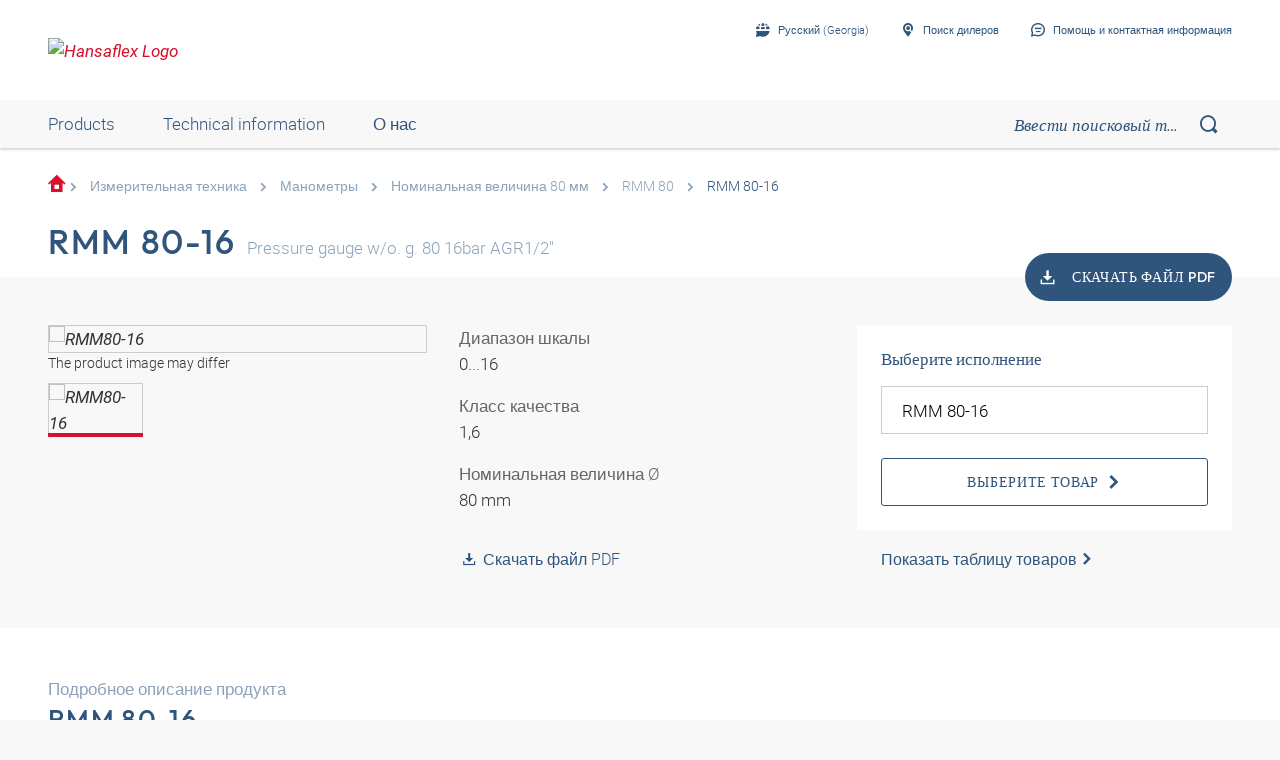

--- FILE ---
content_type: text/html;charset=UTF-8
request_url: https://shop.hansa-flex.ge/ru_RU/%D0%B8%D0%B7%D0%BC%D0%B5%D1%80%D0%B8%D1%82%D0%B5%D0%BB%D1%8C%D0%BD%D0%B0%D1%8F-%D1%82%D0%B5%D1%85%D0%BD%D0%B8%D0%BA%D0%B0/%D0%BC%D0%B0%D0%BD%D0%BE%D0%BC%D0%B5%D1%82%D1%80%D1%8B/%D0%BD%D0%BE%D0%BC%D0%B8%D0%BD%D0%B0%D0%BB%D1%8C%D0%BD%D0%B0%D1%8F-%D0%B2%D0%B5%D0%BB%D0%B8%D1%87%D0%B8%D0%BD%D0%B0-80-%D0%BC%D0%BC/rmm-80-16/p/RMM80-16
body_size: 25250
content:
<!DOCTYPE html>
<html lang="ru_RU"
      
>
<head>
	<title>Манометры без глицеринового наполнения | RMM 80-16 | HANSA-FLEX</title>

	<meta http-equiv="Content-Type" content="text/html; charset=utf-8"/>
	<meta http-equiv="X-UA-Compatible" content="IE=edge">
	<meta charset="utf-8">
	<meta name="viewport" content="width=device-width, initial-scale=1, user-scalable=no">

	<meta name="keywords">
<meta name="description" content="RMM 80-16 &#10003; &#1052;&#1072;&#1085;&#1086;&#1084;&#1077;&#1090;&#1088;&#1099; &#1073;&#1077;&#1079; &#1075;&#1083;&#1080;&#1094;&#1077;&#1088;&#1080;&#1085;&#1086;&#1074;&#1086;&#1075;&#1086; &#1085;&#1072;&#1087;&#1086;&#1083;&#1085;&#1077;&#1085;&#1080;&#1103; &#10003; fast shipping &#10003; large selection &rarr; Order now in the HANSA-FLEX online shop!">
<meta name="robots" content="index,follow">
<meta property="og:title" content="&#1052;&#1072;&#1085;&#1086;&#1084;&#1077;&#1090;&#1088;&#1099; &#1073;&#1077;&#1079; &#1075;&#1083;&#1080;&#1094;&#1077;&#1088;&#1080;&#1085;&#1086;&#1074;&#1086;&#1075;&#1086; &#1085;&#1072;&#1087;&#1086;&#1083;&#1085;&#1077;&#1085;&#1080;&#1103; | RMM 80-16 | HANSA-FLEX">
    <meta property="og:description" content="RMM 80-16 &#10003; &#1052;&#1072;&#1085;&#1086;&#1084;&#1077;&#1090;&#1088;&#1099; &#1073;&#1077;&#1079; &#1075;&#1083;&#1080;&#1094;&#1077;&#1088;&#1080;&#1085;&#1086;&#1074;&#1086;&#1075;&#1086; &#1085;&#1072;&#1087;&#1086;&#1083;&#1085;&#1077;&#1085;&#1080;&#1103; &#10003; fast shipping &#10003; large selection &rarr; Order now in the HANSA-FLEX online shop!">
    <meta property="og:url" content="https://shop.hansa-flex.ge/ru_RU/%D0%B8%D0%B7%D0%BC%D0%B5%D1%80%D0%B8%D1%82%D0%B5%D0%BB%D1%8C%D0%BD%D0%B0%D1%8F-%D1%82%D0%B5%D1%85%D0%BD%D0%B8%D0%BA%D0%B0/%D0%BC%D0%B0%D0%BD%D0%BE%D0%BC%D0%B5%D1%82%D1%80%D1%8B/%D0%BD%D0%BE%D0%BC%D0%B8%D0%BD%D0%B0%D0%BB%D1%8C%D0%BD%D0%B0%D1%8F-%D0%B2%D0%B5%D0%BB%D0%B8%D1%87%D0%B8%D0%BD%D0%B0-80-%D0%BC%D0%BC/rmm-80-16/p/RMM80-16">
    <meta property="og:image" content="https://hf-cdn-prod.azureedge.net/medias/PF-RMM-80-900x900-1753495201886.jpg?context=[base64]">
    <meta property="og:image:secure_url" content="https://hf-cdn-prod.azureedge.net/medias/PF-RMM-80-900x900-1753495201886.jpg?context=[base64]">
    <link rel="canonical" href="https://shop.hansa-flex.ge/ru_RU/%D0%B8%D0%B7%D0%BC%D0%B5%D1%80%D0%B8%D1%82%D0%B5%D0%BB%D1%8C%D0%BD%D0%B0%D1%8F-%D1%82%D0%B5%D1%85%D0%BD%D0%B8%D0%BA%D0%B0/%D0%BC%D0%B0%D0%BD%D0%BE%D0%BC%D0%B5%D1%82%D1%80%D1%8B/%D0%BD%D0%BE%D0%BC%D0%B8%D0%BD%D0%B0%D0%BB%D1%8C%D0%BD%D0%B0%D1%8F-%D0%B2%D0%B5%D0%BB%D0%B8%D1%87%D0%B8%D0%BD%D0%B0-80-%D0%BC%D0%BC/rmm-80-16/p/RMM80-16"/>
    <link rel="alternate" hreflang="x-default" href="https://shop.hansa-flex.ge/ka_GE/measuring-technology/pressure-gauges/nominal-size-80-mm/rmm-80-16/p/RMM80-16"/>
    <link rel="alternate" hreflang="de-DE" href="https://shop.hansa-flex.de/de_DE/messtechnik/manometer/nenngr%C3%B6%C3%9Fe-80-mm/rmm-80-16/p/RMM80-16"/>
    <link rel="alternate" hreflang="en-DE" href="https://shop.hansa-flex.de/en_GB/measuring-technology/pressure-gauges/nominal-size-80-mm/rmm-80-16/p/RMM80-16"/>
    <link rel="alternate" hreflang="pl-PL" href="https://shop.hansa-flex.pl/pl_PL/urz%C4%85dzenia-i-akcesoria-pomiarowe/manometry/wielko%C5%9B%C4%87-znamionowa-80-mm/rmm-80-16/p/RMM80-16"/>
    <link rel="alternate" hreflang="en-PL" href="https://shop.hansa-flex.pl/en_GB/measuring-technology/pressure-gauges/nominal-size-80-mm/rmm-80-16/p/RMM80-16"/>
    <link rel="alternate" hreflang="de-CH" href="https://shop.hansa-flex.ch/de_CH/messtechnik/manometer/nenngr%C3%B6%C3%9Fe-80-mm/rmm-80-16/p/RMM80-16"/>
    <link rel="alternate" hreflang="fr-CH" href="https://shop.hansa-flex.ch/fr_CH/technique-de-mesure/manom%C3%A8tre/diam%C3%A8tre-nominal-80-mm/rmm-80-16/p/RMM80-16"/>
    <link rel="alternate" hreflang="it-CH" href="https://shop.hansa-flex.ch/it_CH/tecnica-di-misurazione/manometri/dimensione-nominale-80-mm/rmm-80-16/p/RMM80-16"/>
    <link rel="alternate" hreflang="en-CH" href="https://shop.hansa-flex.ch/en_GB/measuring-technology/pressure-gauges/nominal-size-80-mm/rmm-80-16/p/RMM80-16"/>
    <link rel="alternate" hreflang="en-AU" href="https://shop.hansa-flex.com.au/en_GB/measuring-technology/pressure-gauges/nominal-size-80-mm/rmm-80-16/p/RMM80-16"/>
    <link rel="alternate" hreflang="nl-BE" href="https://shop.hansa-flex.be/nl_NL/meettechniek/manometer/nominale-maat-80-mm/rmm-80-16/p/RMM80-16"/>
    <link rel="alternate" hreflang="fr-BE" href="https://shop.hansa-flex.be/fr_FR/technique-de-mesure/manom%C3%A8tre/diam%C3%A8tre-nominal-80-mm/rmm-80-16/p/RMM80-16"/>
    <link rel="alternate" hreflang="de-BE" href="https://shop.hansa-flex.be/de_DE/messtechnik/manometer/nenngr%C3%B6%C3%9Fe-80-mm/rmm-80-16/p/RMM80-16"/>
    <link rel="alternate" hreflang="en-BE" href="https://shop.hansa-flex.be/en_GB/measuring-technology/pressure-gauges/nominal-size-80-mm/rmm-80-16/p/RMM80-16"/>
    <link rel="alternate" hreflang="sr-BA" href="https://shop.hansa-flex.ba/sr_RS/merna-tehnika/manometar/nominalna-veli%C4%8Dina-80-mm/rmm-80-16/p/RMM80-16"/>
    <link rel="alternate" hreflang="hr-BA" href="https://shop.hansa-flex.ba/hr_BA/mjerna-tehnika/manometri/nazivna-veli%C4%8Dina-80-mm/rmm-80-16/p/RMM80-16"/>
    <link rel="alternate" hreflang="en-BA" href="https://shop.hansa-flex.ba/en_GB/measuring-technology/pressure-gauges/nominal-size-80-mm/rmm-80-16/p/RMM80-16"/>
    <link rel="alternate" hreflang="pt-BR" href="https://shop.hansa-flex.com.br/pt_BR/metrologia/man%C3%B4metro/di%C3%A2metro-nominal-80-mm/rmm-80-16/p/RMM80-16"/>
    <link rel="alternate" hreflang="en-BR" href="https://shop.hansa-flex.com.br/en_GB/measuring-technology/pressure-gauges/nominal-size-80-mm/rmm-80-16/p/RMM80-16"/>
    <link rel="alternate" hreflang="bg-BG" href="https://shop.hansa-flex.bg/bg_BG/%D0%B8%D0%B7%D0%BC%D0%B5%D1%80%D0%B8%D1%82%D0%B5%D0%BB%D0%BD%D0%B0-%D1%82%D0%B5%D1%85%D0%BD%D0%B8%D0%BA%D0%B0/%D0%BC%D0%B0%D0%BD%D0%BE%D0%BC%D0%B5%D1%82%D1%8A%D1%80/%D0%BD%D0%BE%D0%BC%D0%B8%D0%BD%D0%B0%D0%BB%D0%B5%D0%BD-%D1%80%D0%B0%D0%B7%D0%BC%D0%B5%D1%80-80-%D0%BC%D0%BC/rmm-80-16/p/RMM80-16"/>
    <link rel="alternate" hreflang="en-BG" href="https://shop.hansa-flex.bg/en_GB/measuring-technology/pressure-gauges/nominal-size-80-mm/rmm-80-16/p/RMM80-16"/>
    <link rel="alternate" hreflang="es-CL" href="https://shop.hansa-flex.cl/es_ES/t%C3%A9cnica-de-medici%C3%B3n/man%C3%B3metro/tama%C3%B1o-nominal-80-mm/rmm-80-16/p/RMM80-16"/>
    <link rel="alternate" hreflang="en-CL" href="https://shop.hansa-flex.cl/en_GB/measuring-technology/pressure-gauges/nominal-size-80-mm/rmm-80-16/p/RMM80-16"/>
    <link rel="alternate" hreflang="zh-CN" href="https://shop.hansa-flex.cn/zh_CN/%E6%B5%8B%E9%87%8F%E6%8A%80%E6%9C%AF/%E5%8E%8B%E5%8A%9B%E8%A1%A8/%E9%A2%9D%E5%AE%9A%E5%A4%A7%E5%B0%8F-80-mm/rmm-80-16/p/RMM80-16"/>
    <link rel="alternate" hreflang="en-CN" href="https://shop.hansa-flex.cn/en_GB/measuring-technology/pressure-gauges/nominal-size-80-mm/rmm-80-16/p/RMM80-16"/>
    <link rel="alternate" hreflang="et-EE" href="https://shop.hansa-flex.ee/et_EE/m%C3%B5%C3%B5tetehnika/manomeeter/nimisuurus-80-mm/rmm-80-16/p/RMM80-16"/>
    <link rel="alternate" hreflang="ru-EE" href="https://shop.hansa-flex.ee/ru_RU/%D0%B8%D0%B7%D0%BC%D0%B5%D1%80%D0%B8%D1%82%D0%B5%D0%BB%D1%8C%D0%BD%D0%B0%D1%8F-%D1%82%D0%B5%D1%85%D0%BD%D0%B8%D0%BA%D0%B0/%D0%BC%D0%B0%D0%BD%D0%BE%D0%BC%D0%B5%D1%82%D1%80%D1%8B/%D0%BD%D0%BE%D0%BC%D0%B8%D0%BD%D0%B0%D0%BB%D1%8C%D0%BD%D0%B0%D1%8F-%D0%B2%D0%B5%D0%BB%D0%B8%D1%87%D0%B8%D0%BD%D0%B0-80-%D0%BC%D0%BC/rmm-80-16/p/RMM80-16"/>
    <link rel="alternate" hreflang="en-EE" href="https://shop.hansa-flex.ee/en_GB/measuring-technology/pressure-gauges/nominal-size-80-mm/rmm-80-16/p/RMM80-16"/>
    <link rel="alternate" hreflang="fr-FR" href="https://shop.hansa-flex.fr/fr_FR/technique-de-mesure/manom%C3%A8tre/diam%C3%A8tre-nominal-80-mm/rmm-80-16/p/RMM80-16"/>
    <link rel="alternate" hreflang="en-FR" href="https://shop.hansa-flex.fr/en_GB/measuring-technology/pressure-gauges/nominal-size-80-mm/rmm-80-16/p/RMM80-16"/>
    <link rel="alternate" hreflang="ru-GE" href="https://shop.hansa-flex.ge/ru_RU/%D0%B8%D0%B7%D0%BC%D0%B5%D1%80%D0%B8%D1%82%D0%B5%D0%BB%D1%8C%D0%BD%D0%B0%D1%8F-%D1%82%D0%B5%D1%85%D0%BD%D0%B8%D0%BA%D0%B0/%D0%BC%D0%B0%D0%BD%D0%BE%D0%BC%D0%B5%D1%82%D1%80%D1%8B/%D0%BD%D0%BE%D0%BC%D0%B8%D0%BD%D0%B0%D0%BB%D1%8C%D0%BD%D0%B0%D1%8F-%D0%B2%D0%B5%D0%BB%D0%B8%D1%87%D0%B8%D0%BD%D0%B0-80-%D0%BC%D0%BC/rmm-80-16/p/RMM80-16"/>
    <link rel="alternate" hreflang="en-GE" href="https://shop.hansa-flex.ge/en_GB/measuring-technology/pressure-gauges/nominal-size-80-mm/rmm-80-16/p/RMM80-16"/>
    <link rel="alternate" hreflang="ka-GE" href="https://shop.hansa-flex.ge/ka_GE/measuring-technology/pressure-gauges/nominal-size-80-mm/rmm-80-16/p/RMM80-16"/>
    <link rel="alternate" hreflang="en-GB" href="https://shop.hansa-flex.co.uk/en_GB/measuring-technology/pressure-gauges/nominal-size-80-mm/rmm-80-16/p/RMM80-16"/>
    <link rel="alternate" hreflang="en-IN" href="https://shop.hansa-flex.in/en_GB/measuring-technology/pressure-gauges/nominal-size-80-mm/rmm-80-16/p/RMM80-16"/>
    <link rel="alternate" hreflang="en-ID" href="https://shop.hansa-flex.co.id/en_GB/measuring-technology/pressure-gauges/nominal-size-80-mm/rmm-80-16/p/RMM80-16"/>
    <link rel="alternate" hreflang="en-IE" href="https://shop.hansa-flex.ie/en_GB/measuring-technology/pressure-gauges/nominal-size-80-mm/rmm-80-16/p/RMM80-16"/>
    <link rel="alternate" hreflang="it-IT" href="https://shop.hansa-flex.it/it_IT/tecnica-di-misurazione/manometri/dimensione-nominale-80-mm/rmm-80-16/p/RMM80-16"/>
    <link rel="alternate" hreflang="en-IT" href="https://shop.hansa-flex.it/en_GB/measuring-technology/pressure-gauges/nominal-size-80-mm/rmm-80-16/p/RMM80-16"/>
    <link rel="alternate" hreflang="de-IT" href="https://shop.hansa-flex.it/de_DE/messtechnik/manometer/nenngr%C3%B6%C3%9Fe-80-mm/rmm-80-16/p/RMM80-16"/>
    <link rel="alternate" hreflang="en-CA" href="https://shop.hansa-flex.ca/en_GB/measuring-technology/pressure-gauges/nominal-size-80-mm/rmm-80-16/p/RMM80-16"/>
    <link rel="alternate" hreflang="fr-CA" href="https://shop.hansa-flex.ca/fr_FR/technique-de-mesure/manom%C3%A8tre/diam%C3%A8tre-nominal-80-mm/rmm-80-16/p/RMM80-16"/>
    <link rel="alternate" hreflang="ru-KZ" href="https://shop.hansa-flex.kz/ru_KZ/%D0%B8%D0%B7%D0%BC%D0%B5%D1%80%D0%B8%D1%82%D0%B5%D0%BB%D1%8C%D0%BD%D0%B0%D1%8F-%D1%82%D0%B5%D1%85%D0%BD%D0%B8%D0%BA%D0%B0/%D0%BC%D0%B0%D0%BD%D0%BE%D0%BC%D0%B5%D1%82%D1%80%D1%8B/%D0%BD%D0%BE%D0%BC%D0%B8%D0%BD%D0%B0%D0%BB%D1%8C%D0%BD%D0%B0%D1%8F-%D0%B2%D0%B5%D0%BB%D0%B8%D1%87%D0%B8%D0%BD%D0%B0-80-%D0%BC%D0%BC/rmm-80-16/p/RMM80-16"/>
    <link rel="alternate" hreflang="en-KZ" href="https://shop.hansa-flex.kz/en_GB/measuring-technology/pressure-gauges/nominal-size-80-mm/rmm-80-16/p/RMM80-16"/>
    <link rel="alternate" hreflang="hr-HR" href="https://shop.hansa-flex.hr/hr_HR/mjerna-tehnika/manometri/nazivna-veli%C4%8Dina-80-mm/rmm-80-16/p/RMM80-16"/>
    <link rel="alternate" hreflang="en-HR" href="https://shop.hansa-flex.hr/en_GB/measuring-technology/pressure-gauges/nominal-size-80-mm/rmm-80-16/p/RMM80-16"/>
    <link rel="alternate" hreflang="lv-LV" href="https://shop.hansa-flex.lv/lv_LV/m%C4%93r%C4%AB%C5%A1anas-tehnika/manometrs/nomin%C4%81lais-izm%C4%93rs-80-mm/rmm-80-16/p/RMM80-16"/>
    <link rel="alternate" hreflang="ru-LV" href="https://shop.hansa-flex.lv/ru_RU/%D0%B8%D0%B7%D0%BC%D0%B5%D1%80%D0%B8%D1%82%D0%B5%D0%BB%D1%8C%D0%BD%D0%B0%D1%8F-%D1%82%D0%B5%D1%85%D0%BD%D0%B8%D0%BA%D0%B0/%D0%BC%D0%B0%D0%BD%D0%BE%D0%BC%D0%B5%D1%82%D1%80%D1%8B/%D0%BD%D0%BE%D0%BC%D0%B8%D0%BD%D0%B0%D0%BB%D1%8C%D0%BD%D0%B0%D1%8F-%D0%B2%D0%B5%D0%BB%D0%B8%D1%87%D0%B8%D0%BD%D0%B0-80-%D0%BC%D0%BC/rmm-80-16/p/RMM80-16"/>
    <link rel="alternate" hreflang="en-LV" href="https://shop.hansa-flex.lv/en_GB/measuring-technology/pressure-gauges/nominal-size-80-mm/rmm-80-16/p/RMM80-16"/>
    <link rel="alternate" hreflang="lt-LT" href="https://shop.hansa-flex.lt/lt_LT/matavimo-technika/manometras/nominalusis-dydis-80-mm/rmm-80-16/p/RMM80-16"/>
    <link rel="alternate" hreflang="ru-LT" href="https://shop.hansa-flex.lt/ru_RU/%D0%B8%D0%B7%D0%BC%D0%B5%D1%80%D0%B8%D1%82%D0%B5%D0%BB%D1%8C%D0%BD%D0%B0%D1%8F-%D1%82%D0%B5%D1%85%D0%BD%D0%B8%D0%BA%D0%B0/%D0%BC%D0%B0%D0%BD%D0%BE%D0%BC%D0%B5%D1%82%D1%80%D1%8B/%D0%BD%D0%BE%D0%BC%D0%B8%D0%BD%D0%B0%D0%BB%D1%8C%D0%BD%D0%B0%D1%8F-%D0%B2%D0%B5%D0%BB%D0%B8%D1%87%D0%B8%D0%BD%D0%B0-80-%D0%BC%D0%BC/rmm-80-16/p/RMM80-16"/>
    <link rel="alternate" hreflang="en-LT" href="https://shop.hansa-flex.lt/en_GB/measuring-technology/pressure-gauges/nominal-size-80-mm/rmm-80-16/p/RMM80-16"/>
    <link rel="alternate" hreflang="fr-LU" href="https://shop.hansa-flex.lu/fr_FR/technique-de-mesure/manom%C3%A8tre/diam%C3%A8tre-nominal-80-mm/rmm-80-16/p/RMM80-16"/>
    <link rel="alternate" hreflang="de-LU" href="https://shop.hansa-flex.lu/de_LU/messtechnik/manometer/nenngr%C3%B6%C3%9Fe-80-mm/rmm-80-16/p/RMM80-16"/>
    <link rel="alternate" hreflang="nl-LU" href="https://shop.hansa-flex.lu/nl_NL/meettechniek/manometer/nominale-maat-80-mm/rmm-80-16/p/RMM80-16"/>
    <link rel="alternate" hreflang="en-LU" href="https://shop.hansa-flex.lu/en_GB/measuring-technology/pressure-gauges/nominal-size-80-mm/rmm-80-16/p/RMM80-16"/>
    <link rel="alternate" hreflang="nl-NL" href="https://shop.hansa-flex.nl/nl_NL/meettechniek/manometer/nominale-maat-80-mm/rmm-80-16/p/RMM80-16"/>
    <link rel="alternate" hreflang="en-NL" href="https://shop.hansa-flex.nl/en_GB/measuring-technology/pressure-gauges/nominal-size-80-mm/rmm-80-16/p/RMM80-16"/>
    <link rel="alternate" hreflang="de-NL" href="https://shop.hansa-flex.nl/de_DE/messtechnik/manometer/nenngr%C3%B6%C3%9Fe-80-mm/rmm-80-16/p/RMM80-16"/>
    <link rel="alternate" hreflang="de-AT" href="https://shop.hansa-flex.at/de_AT/messtechnik/manometer/nenngr%C3%B6%C3%9Fe-80-mm/rmm-80-16/p/RMM80-16"/>
    <link rel="alternate" hreflang="en-AT" href="https://shop.hansa-flex.at/en_GB/measuring-technology/pressure-gauges/nominal-size-80-mm/rmm-80-16/p/RMM80-16"/>
    <link rel="alternate" hreflang="pt-PT" href="https://shop.hansa-flex.pt/pt_PT/metrologia/man%C3%B4metro/di%C3%A2metro-nominal-80-mm/rmm-80-16/p/RMM80-16"/>
    <link rel="alternate" hreflang="en-PT" href="https://shop.hansa-flex.pt/en_GB/measuring-technology/pressure-gauges/nominal-size-80-mm/rmm-80-16/p/RMM80-16"/>
    <link rel="alternate" hreflang="ro-RO" href="https://shop.hansa-flex.ro/ro_RO/tehnic%C4%83-de-m%C4%83surare/manometru/m%C4%83rime-nominal%C4%83-80-mm/rmm-80-16/p/RMM80-16"/>
    <link rel="alternate" hreflang="en-RO" href="https://shop.hansa-flex.ro/en_GB/measuring-technology/pressure-gauges/nominal-size-80-mm/rmm-80-16/p/RMM80-16"/>
    <link rel="alternate" hreflang="ru-RU" href="https://shop.hansa-flex.ru/ru_RU/%D0%B8%D0%B7%D0%BC%D0%B5%D1%80%D0%B8%D1%82%D0%B5%D0%BB%D1%8C%D0%BD%D0%B0%D1%8F-%D1%82%D0%B5%D1%85%D0%BD%D0%B8%D0%BA%D0%B0/%D0%BC%D0%B0%D0%BD%D0%BE%D0%BC%D0%B5%D1%82%D1%80%D1%8B/%D0%BD%D0%BE%D0%BC%D0%B8%D0%BD%D0%B0%D0%BB%D1%8C%D0%BD%D0%B0%D1%8F-%D0%B2%D0%B5%D0%BB%D0%B8%D1%87%D0%B8%D0%BD%D0%B0-80-%D0%BC%D0%BC/rmm-80-16/p/RMM80-16"/>
    <link rel="alternate" hreflang="en-RU" href="https://shop.hansa-flex.ru/en_GB/measuring-technology/pressure-gauges/nominal-size-80-mm/rmm-80-16/p/RMM80-16"/>
    <link rel="alternate" hreflang="en-SG" href="https://shop.hansa-flex.com.sg/en_GB/measuring-technology/pressure-gauges/nominal-size-80-mm/rmm-80-16/p/RMM80-16"/>
    <link rel="alternate" hreflang="sk-SK" href="https://shop.hansa-flex.sk/sk_SK/meracia-technika/manometer/menovit%C3%A1-ve%C4%BEkos%C5%A5-80-mm/rmm-80-16/p/RMM80-16"/>
    <link rel="alternate" hreflang="en-SK" href="https://shop.hansa-flex.sk/en_GB/measuring-technology/pressure-gauges/nominal-size-80-mm/rmm-80-16/p/RMM80-16"/>
    <link rel="alternate" hreflang="sl-SI" href="https://shop.hansa-flex.si/sl_SI/merilna-tehnika/manometer/nazivna-velikost-80-mm/rmm-80-16/p/RMM80-16"/>
    <link rel="alternate" hreflang="en-SI" href="https://shop.hansa-flex.si/en_GB/measuring-technology/pressure-gauges/nominal-size-80-mm/rmm-80-16/p/RMM80-16"/>
    <link rel="alternate" hreflang="es-ES" href="https://shop.hansa-flex.es/es_ES/t%C3%A9cnica-de-medici%C3%B3n/man%C3%B3metro/tama%C3%B1o-nominal-80-mm/rmm-80-16/p/RMM80-16"/>
    <link rel="alternate" hreflang="en-ES" href="https://shop.hansa-flex.es/en_GB/measuring-technology/pressure-gauges/nominal-size-80-mm/rmm-80-16/p/RMM80-16"/>
    <link rel="alternate" hreflang="en-ZA" href="https://shop.hansa-flex.co.za/en_GB/measuring-technology/pressure-gauges/nominal-size-80-mm/rmm-80-16/p/RMM80-16"/>
    <link rel="alternate" hreflang="th-TH" href="https://shop.hansa-flex.co.th/th_TH/measuring-technology/pressure-gauges/nominal-size-80-mm/rmm-80-16/p/RMM80-16"/>
    <link rel="alternate" hreflang="en-TH" href="https://shop.hansa-flex.co.th/en_GB/measuring-technology/pressure-gauges/nominal-size-80-mm/rmm-80-16/p/RMM80-16"/>
    <link rel="alternate" hreflang="cs-CZ" href="https://shop.hansaflex.cz/cs_CZ/m%C4%9B%C5%99ic%C3%AD-technika/manometry/jmenovit%C3%A1-velikost-80-mm/rmm-80-16/p/RMM80-16"/>
    <link rel="alternate" hreflang="en-CZ" href="https://shop.hansaflex.cz/en_GB/measuring-technology/pressure-gauges/nominal-size-80-mm/rmm-80-16/p/RMM80-16"/>
    <link rel="alternate" hreflang="tr-TR" href="https://shop.hansa-flex.com.tr/tr_TR/%C3%B6l%C3%A7me-tekni%C4%9Fi/manometre/nominal-b%C3%BCy%C3%BCkl%C3%BCk-80-mm/rmm-80-16/p/RMM80-16"/>
    <link rel="alternate" hreflang="en-TR" href="https://shop.hansa-flex.com.tr/en_GB/measuring-technology/pressure-gauges/nominal-size-80-mm/rmm-80-16/p/RMM80-16"/>
    <link rel="alternate" hreflang="uk-UA" href="https://shop.hansa-flex.ua/uk_UA/%D0%B8%D0%B7%D0%BC%D0%B5%D1%80%D0%B8%D1%82%D0%B5%D0%BB%D1%8C%D0%BD%D0%B0%D1%8F-%D1%82%D0%B5%D1%85%D0%BD%D0%B8%D0%BA%D0%B0/%D0%BC%D0%B0%D0%BD%D0%BE%D0%BC%D0%B5%D1%82%D1%80%D1%8B/%D0%BD%D0%BE%D0%BC%D0%B8%D0%BD%D0%B0%D0%BB%D1%8C%D0%BD%D0%B0%D1%8F-%D0%B2%D0%B5%D0%BB%D0%B8%D1%87%D0%B8%D0%BD%D0%B0-80-%D0%BC%D0%BC/rmm-80-16/p/RMM80-16"/>
    <link rel="alternate" hreflang="en-UA" href="https://shop.hansa-flex.ua/en_GB/measuring-technology/pressure-gauges/nominal-size-80-mm/rmm-80-16/p/RMM80-16"/>
    <link rel="alternate" hreflang="hu-HU" href="https://shop.hansa-flex.hu/hu_HU/m%C3%A9r%C3%A9stechnika/nyom%C3%A1sm%C3%A9r%C5%91/n%C3%A9vleges-m%C3%A9ret-80-mm/rmm-80-16/p/RMM80-16"/>
    <link rel="alternate" hreflang="en-HU" href="https://shop.hansa-flex.hu/en_GB/measuring-technology/pressure-gauges/nominal-size-80-mm/rmm-80-16/p/RMM80-16"/>
    <link rel="alternate" hreflang="en-US" href="https://shop.hansa-flex.us/en_US/measuring-technology/pressure-gauges/nominal-size-80-mm/rmm-80-16/p/RMM80-16"/>
    <link rel="alternate" hreflang="es-US" href="https://shop.hansa-flex.us/es_ES/t%C3%A9cnica-de-medici%C3%B3n/man%C3%B3metro/tama%C3%B1o-nominal-80-mm/rmm-80-16/p/RMM80-16"/>
    <link rel="alternate" hreflang="en-AE" href="https://shop.hansa-flex.ae/en_GB/measuring-technology/pressure-gauges/nominal-size-80-mm/rmm-80-16/p/RMM80-16"/>
    <link rel="alternate" hreflang="sr-RS" href="https://shop.hansa-flex.rs/sr_RS/merna-tehnika/manometar/nominalna-veli%C4%8Dina-80-mm/rmm-80-16/p/RMM80-16"/>
    <link rel="alternate" hreflang="en-RS" href="https://shop.hansa-flex.rs/en_GB/measuring-technology/pressure-gauges/nominal-size-80-mm/rmm-80-16/p/RMM80-16"/>
    <link async rel="shortcut icon" type="image/x-icon" media="all" href="/_ui/responsive/theme-hf/images/icons/hf/favicon.ico" />

<link async rel="shortcut icon" sizes="16x16" href="/_ui/responsive/theme-hf/images/icons/hf/favicon-16x16.png" />
<link async rel="shortcut icon" sizes="32x32" href="/_ui/responsive/theme-hf/images/icons/hf/favicon-32x32.png" />

<link async rel="shortcut icon" sizes="36x36" href="/_ui/responsive/theme-hf/images/icons/hf/apple-icon-57x57.png" />
<link async rel="shortcut icon" sizes="48x48" href="/_ui/responsive/theme-hf/images/icons/hf/apple-icon-60x60.png" />
<link async rel="shortcut icon" sizes="72x72" href="/_ui/responsive/theme-hf/images/icons/hf/android-icon-72x72.png" />
<link async rel="shortcut icon" sizes="96x96" href="/_ui/responsive/theme-hf/images/icons/hf/android-icon-96x96.png" />
<link async rel="shortcut icon" sizes="144x144" href="/_ui/responsive/theme-hf/images/icons/hf/android-icon-144x144.png" />
<link async rel="shortcut icon" sizes="192x192" href="/_ui/responsive/theme-hf/images/icons/hf/android-icon-192x192.png" />

<link async rel="apple-touch-icon-precomposed" href="/_ui/responsive/theme-hf/images/icons/hf/apple-icon-precomposed.png">
<link async rel="apple-touch-icon" href="/_ui/responsive/theme-hf/images/icons/hf/apple-icon.png">
<link async rel="apple-touch-icon" sizes="57x57" href="/_ui/responsive/theme-hf/images/icons/hf/apple-icon-57x57.png">
<link async rel="apple-touch-icon" sizes="60x60" href="/_ui/responsive/theme-hf/images/icons/hf/apple-icon-60x60.png">
<link async rel="apple-touch-icon" sizes="72x72" href="/_ui/responsive/theme-hf/images/icons/hf/apple-icon-72x72.png">
<link async rel="apple-touch-icon" sizes="76x76" href="/_ui/responsive/theme-hf/images/icons/hf/apple-icon-76x76.png">
<link async rel="apple-touch-icon" sizes="114x114" href="/_ui/responsive/theme-hf/images/icons/hf/apple-icon-114x114.png">
<link async rel="apple-touch-icon" sizes="120x120" href="/_ui/responsive/theme-hf/images/icons/hf/apple-icon-120x120.png">
<link async rel="apple-touch-icon" sizes="144x144" href="/_ui/responsive/theme-hf/images/icons/hf/apple-icon-144x144.png">
<link async rel="apple-touch-icon" sizes="152x152" href="/_ui/responsive/theme-hf/images/icons/hf/apple-icon-152x152.png">
<link async rel="apple-touch-icon" sizes="180x180" href="/_ui/responsive/theme-hf/images/icons/hf/apple-icon-180x180.png">

<meta name="msapplication-square70x70logo" content="/_ui/responsive/theme-hf/images/icons/hf/ms-icon-70x70.png">
<meta name="msapplication-square144x144logo" content="/_ui/responsive/theme-hf/images/icons/hf/ms-icon-144x144.png">
<meta name="msapplication-square150x150logo" content="/_ui/responsive/theme-hf/images/icons/hf/ms-icon-150x150.png">
<meta name="msapplication-square310x310logo" content="/_ui/responsive/theme-hf/images/icons/hf/ms-icon-310x310.png">
<link rel="stylesheet" type="text/css" media="all" href="/_ui/responsive/theme-hf/css/style.min.css"/>
            <!-- Google Tag Manager -->
<script type="text/plain" class="cmplazyload" data-cmp-vendor="s905,s26,s1104">
    function initGtm(){
        
            (function(w,d,s,l,i){w[l]=w[l]||[];w[l].push({'gtm.start':
                    new Date().getTime(),event:'gtm.js'});var f=d.getElementsByTagName(s)[0],
                j=d.createElement(s),dl=l!='dataLayer'?'&l='+l:'';j.async=true;j.src=
                'https://www.googletagmanager.com/gtm.js?id='+i+dl;f.parentNode.insertBefore(j,f);
            })(window,document,'script','dataLayer','GTM-P3PB26K');

            
    }

    initGtm();
</script>
<!-- End Google Tag Manager -->





  











    
        
            <script type="text/javascript" data-cmp-ab="1" src="https://cdn.consentmanager.net/delivery/autoblocking/d6e4e3aed7f7.js" data-cmp-host="b.delivery.consentmanager.net" data-cmp-cdn="cdn.consentmanager.net" data-cmp-codesrc="1"></script>
        
        
        
    
</head>

<body class="page-productDetails pageType-ProductPage template-pages-product-productLayout1Page  smartedit-page-uid-productDetails smartedit-page-uuid-eyJpdGVtSWQiOiJwcm9kdWN0RGV0YWlscyIsImNhdGFsb2dJZCI6ImhhbnNhZmxleENvbnRlbnRDYXRhbG9nIiwiY2F0YWxvZ1ZlcnNpb24iOiJPbmxpbmUifQ== smartedit-catalog-version-uuid-hansaflexContentCatalog/Online  language-ru_RU">
	<!-- Google Tag Manager (noscript) -->
<noscript><iframe src="https://www.googletagmanager.com/ns.html?id=GTM-P3PB26K"
                  height="0" width="0" style="display:none;visibility:hidden"></iframe></noscript>
<!-- End Google Tag Manager (noscript) -->
<main data-currency-iso-code="">
            <div class="c-page">
                <div class="c-header-placeholder  js-header-placeholder  ">
                    </div>

                <div class="c-header  js-header">
                    














<div class="c-header__top">
    <div class="o-wrapper  o-wrapper--responsive">
        <div class="c-header__wrapper">
            <div class="u-hide@s">
                <a class="c-menu-toggle js-menu-toggle" id="mobileBurgerMenu">
                    <i class="c-menu-toggle__icon"></i>
                </a>
            </div>
            
                <div id="logoImage" class="yCmsComponent c-header__logo">
<a href="/ru_RU/"><img title="Hansaflex Logo"
			alt="Hansaflex Logo" src="https://hf-cdn-prod.azureedge.net/medias/logo-hansaflex.svg?context=bWFzdGVyfGltYWdlc3wyMTEwfGltYWdlL3N2Zyt4bWx8YVcxaFoyVnpMMmc0T0M5b01Ea3ZPRGM1TmpFeE9UZzFPVEl6TUM1emRtY3w3N2YzODViMjEzY2ZkYjdjNDg2Zjg5NjY1MTcyYzVjMDAxYmY0ZjcyMzEzNWJhODNiYjhiOTE4MmE2MjI5MWU2"></a>
	</div>
            

            <div class="c-header__content">
                <div class="c-header__item  c-header__item--meta-nav">
                    <div class="c-meta-navigation">
                        <ul class="c-meta-navigation__list">
                            <li class="c-meta-navigation__item">
                                
                                
                                    
                                    <a href="javascript:void(0);"
                                       class="c-meta-navigation__link  js-flyout  js-flyout-ajax  js-flyout-push"
                                       id="lang_button_id"
                                       data-toggle-icon="arrow"
                                       data-flyout-toggle="language-flyout"
                                       data-content-url="/ru_RU/view/HeaderCountryLanguageNavComponentController/languageFlyout"
                                        >
                                        <i class="c-icon c-icon-language  c-meta-navigation__icon"></i>
                                        <span class="c-meta-navigation__label">Русский (Georgia)</span>
                                    </a>
                                
                            </li>
                            
                                
                            
                            
                            







    

        
            
            
                <li class="c-meta-navigation__item">
                    <a id="selStoreFrontLink" href="https://www.hansa-flex.de/en/branch-finder" target="_blank" class="c-meta-navigation__link">
    
                        <i class="c-icon  c-icon-pin-glass  c-meta-navigation__icon"></i>
                                        <span class="c-meta-navigation__label">Поиск дилеров</span>
                    </a>

                </li>
            
        

    




                            <li class="c-meta-navigation__item">
                                <a id="help_button_id"
                                   class="c-meta-navigation__link  js-flyout  js-flyout-push"
                                   href="javascript:void(0);"
                                   data-flyout-toggle="contactFlyout">
                                    
                                        
                                        
                                            <i class="c-icon  c-icon-contact  c-meta-navigation__icon"></i>
                                            <span class="c-meta-navigation__label">Помощь и контактная информация</span>
                                        
                                    
                                </a>
                            </li>
                        </ul>
                    </div>
                </div>

                
                    <div class="c-header__item">
                        <div class="c-header-middle">
                            
                                
                                
                                    <a href="javascript:void(0);"
                                       id="header-search-button"
                                       class="c-header-middle__item  c-header__search  is-hidden  js-search-toggle">
                                        <i id="header-search-button-icon" class="c-icon  c-icon-search"></i>
                                    </a>
                                
                            

                            
                            
                                
                            
                        </div>
                    </div>
                
            </div>
        </div>
    </div>
</div>


    
    
        




<div class="c-header__bottom">
    
    <div class="o-wrapper o-wrapper--desktop">
        <div class="c-header__bottom-content">
            <div class="c-nav__wrapper js-mobile-nav-content  ">
                <div class="c-nav  js-underline  js-header-nav  ">
                    <ul class="c-nav__list">

                        
                            <li class="yCmsComponent c-nav__item  u-margin-right-huge@s  js-underline-item">
            <div id="mobile-HansaflexHeaderCategoryNavigation" title="Products"
     rel="noopener noreferrer" class="c-nav__link  u-hide@s  js-offcanvas-toggle"
     data-content-id="header-nav-flyout">
    <span class="c-nav__text">Products</span>
    <span class="c-nav__icon"></span>
</div>

<div id="HansaflexHeaderCategoryNavigation" title="Products"
     rel="noopener noreferrer"
     class="c-nav__link  u-hide u-display-inline-flex@s  js-flyout"
     data-flyout-toggle="header-nav-flyout" data-flyout-scroll="disable">
    Products</div>

<div class="c-nav-level__flyout  c-nav-level__offcanvas  js-flyout-content  js-offcanvas" id="header-nav-flyout">
    <div class="c-nav-level__wrapper  o-wrapper  o-wrapper--responsive  js-nav-level-wrapper">
        <div class="c-nav-level__prev  js-nav-level-prev">
            <span class="c-nav-level__prev-icon"></span>
        </div>
        <div class="u-margin-top  u-hide  u-show@s">
            <div class="c-close  c-close--right  js-flyout-close"></div>
        </div>
        <div class="c-nav-level__content">
            <div class="c-nav-level  js-nav-level" data-level="0" data-mob-level="0">
                <a href="javascript:void(0);"
                   class="c-nav-level__link  c-nav-level__link--pale  u-hide@s  js-nav-level-headline">
                    <span class="c-icon  c-icon-arrow-left  u-margin-right-small  u-hide@s"></span>
                    Продукция</a>
                <div class="c-nav-level__list  js-nav-level-list">
                    





<span class="u-hide  js-context-path"  data-context-path="/ru_RU"></span>

    <div class="c-nav-level__item">

        
        
        <a data-ajax-url="/ru_RU/api/v1/category/subcategories" data-code="webcat_HF_SCH_HY" id="prodCat_webcat_HF_SCH_HY" class="c-nav-level__link  js-nav-level-link"
           data-subcategory-code="webcat_HF_SCH_HY" data-href="/ru_RU/hydraulic-hoses/c/webcat_HF_SCH_HY" data-subcategory-text="Back">
            <span class="c-nav__text">Hydraulic hoses</span>
            <span class="c-nav__icon"></span>
        </a>
    </div>

    <div class="c-nav-level__item">

        
        
        <a data-ajax-url="/ru_RU/api/v1/category/subcategories" data-code="webcat_HF_SCH_IND" id="prodCat_webcat_HF_SCH_IND" class="c-nav-level__link  js-nav-level-link"
           data-subcategory-code="webcat_HF_SCH_IND" data-href="/ru_RU/industrial-hoses/c/webcat_HF_SCH_IND" data-subcategory-text="Back">
            <span class="c-nav__text">Industrial hoses</span>
            <span class="c-nav__icon"></span>
        </a>
    </div>

    <div class="c-nav-level__item">

        
        
        <a data-ajax-url="/ru_RU/api/v1/category/subcategories" data-code="webcat_HF_SAR" id="prodCat_webcat_HF_SAR" class="c-nav-level__link  js-nav-level-link"
           data-subcategory-code="webcat_HF_SAR" data-href="/ru_RU/%D1%88%D0%BB%D0%B0%D0%BD%D0%B3%D0%BE%D0%B2%D1%8B%D0%B5-%D0%B0%D1%80%D0%BC%D0%B0%D1%82%D1%83%D1%80%D1%8B/c/webcat_HF_SAR" data-subcategory-text="Back">
            <span class="c-nav__text">Шланговые арматуры</span>
            <span class="c-nav__icon"></span>
        </a>
    </div>

    <div class="c-nav-level__item">

        
        
        <a data-ajax-url="/ru_RU/api/v1/category/subcategories" data-code="webcat_HF_KUP" id="prodCat_webcat_HF_KUP" class="c-nav-level__link  js-nav-level-link"
           data-subcategory-code="webcat_HF_KUP" data-href="/ru_RU/%D0%BC%D1%83%D1%84%D1%82%D1%8B/c/webcat_HF_KUP" data-subcategory-text="Back">
            <span class="c-nav__text">Муфты</span>
            <span class="c-nav__icon"></span>
        </a>
    </div>

    <div class="c-nav-level__item">

        
        
        <a data-ajax-url="/ru_RU/api/v1/category/subcategories" data-code="webcat_HF_ROV" id="prodCat_webcat_HF_ROV" class="c-nav-level__link  js-nav-level-link"
           data-subcategory-code="webcat_HF_ROV" data-href="/ru_RU/%D1%80%D0%B5%D0%B7%D1%8C%D0%B1%D0%BE%D0%B2%D1%8B%D0%B5-%D1%82%D1%80%D1%83%D0%B1%D0%BD%D1%8B%D0%B5-%D1%81%D0%BE%D0%B5%D0%B4%D0%B8%D0%BD%D0%B5%D0%BD%D0%B8%D1%8F-iso-8434-1/c/webcat_HF_ROV" data-subcategory-text="Back">
            <span class="c-nav__text">Резьбовые трубные соединения ISO 8434-1</span>
            <span class="c-nav__icon"></span>
        </a>
    </div>

    <div class="c-nav-level__item">

        
        
        <a data-ajax-url="/ru_RU/api/v1/category/subcategories" data-code="webcat_HF_ROR" id="prodCat_webcat_HF_ROR" class="c-nav-level__link  js-nav-level-link"
           data-subcategory-code="webcat_HF_ROR" data-href="/ru_RU/%D1%82%D1%80%D1%83%D0%B1%D1%8B/c/webcat_HF_ROR" data-subcategory-text="Back">
            <span class="c-nav__text">Трубы</span>
            <span class="c-nav__icon"></span>
        </a>
    </div>

    <div class="c-nav-level__item">

        
        
        <a data-ajax-url="/ru_RU/api/v1/category/subcategories" data-code="webcat_HF_ADA" id="prodCat_webcat_HF_ADA" class="c-nav-level__link  js-nav-level-link"
           data-subcategory-code="webcat_HF_ADA" data-href="/ru_RU/%D0%BF%D0%B5%D1%80%D0%B5%D1%85%D0%BE%D0%B4%D0%BD%D0%B8%D0%BA%D0%B8/c/webcat_HF_ADA" data-subcategory-text="Back">
            <span class="c-nav__text">Переходники</span>
            <span class="c-nav__icon"></span>
        </a>
    </div>

    <div class="c-nav-level__item">

        
        
        <a data-ajax-url="/ru_RU/api/v1/category/subcategories" data-code="webcat_HF_FLA" id="prodCat_webcat_HF_FLA" class="c-nav-level__link  js-nav-level-link"
           data-subcategory-code="webcat_HF_FLA" data-href="/ru_RU/%D1%84%D0%BB%D0%B0%D0%BD%D1%86%D1%8B/c/webcat_HF_FLA" data-subcategory-text="Back">
            <span class="c-nav__text">Фланцы</span>
            <span class="c-nav__icon"></span>
        </a>
    </div>

    <div class="c-nav-level__item">

        
        
        <a data-ajax-url="/ru_RU/api/v1/category/subcategories" data-code="webcat_HF_KGH" id="prodCat_webcat_HF_KGH" class="c-nav-level__link  js-nav-level-link"
           data-subcategory-code="webcat_HF_KGH" data-href="/ru_RU/%D1%88%D0%B0%D1%80%D0%BE%D0%B2%D1%8B%D0%B5-%D0%BA%D1%80%D0%B0%D0%BD%D1%8B/c/webcat_HF_KGH" data-subcategory-text="Back">
            <span class="c-nav__text">Шаровые краны</span>
            <span class="c-nav__icon"></span>
        </a>
    </div>

    <div class="c-nav-level__item">

        
        
        <a data-ajax-url="/ru_RU/api/v1/category/subcategories" data-code="webcat_HF_BEF" id="prodCat_webcat_HF_BEF" class="c-nav-level__link  js-nav-level-link"
           data-subcategory-code="webcat_HF_BEF" data-href="/ru_RU/%D0%BA%D1%80%D0%B5%D0%BF%D0%B5%D0%B6%D0%BD%D0%B0%D1%8F-%D1%82%D0%B5%D1%85%D0%BD%D0%B8%D0%BA%D0%B0/c/webcat_HF_BEF" data-subcategory-text="Back">
            <span class="c-nav__text">Крепежная техника</span>
            <span class="c-nav__icon"></span>
        </a>
    </div>

    <div class="c-nav-level__item">

        
        
        <a data-ajax-url="/ru_RU/api/v1/category/subcategories" data-code="webcat_HF_WTK" id="prodCat_webcat_HF_WTK" class="c-nav-level__link  js-nav-level-link"
           data-subcategory-code="webcat_HF_WTK" data-href="/ru_RU/%D0%B2%D0%BE%D0%B4%D0%BD%D0%BE%D0%B5-%D0%BE%D0%B1%D0%BE%D1%80%D1%83%D0%B4%D0%BE%D0%B2%D0%B0%D0%BD%D0%B8%D0%B5/c/webcat_HF_WTK" data-subcategory-text="Back">
            <span class="c-nav__text">Водное оборудование</span>
            <span class="c-nav__icon"></span>
        </a>
    </div>

    <div class="c-nav-level__item">

        
        
        <a data-ajax-url="/ru_RU/api/v1/category/subcategories" data-code="webcat_HF_DLT" id="prodCat_webcat_HF_DLT" class="c-nav-level__link  js-nav-level-link"
           data-subcategory-code="webcat_HF_DLT" data-href="/ru_RU/%D0%BF%D0%BD%D0%B5%D0%B2%D0%BC%D0%B0%D1%82%D0%B8%D1%87%D0%B5%D1%81%D0%BA%D0%BE%D0%B5-%D0%BE%D0%B1%D0%BE%D1%80%D1%83%D0%B4%D0%BE%D0%B2%D0%B0%D0%BD%D0%B8%D0%B5/c/webcat_HF_DLT" data-subcategory-text="Back">
            <span class="c-nav__text">Пневматическое оборудование</span>
            <span class="c-nav__icon"></span>
        </a>
    </div>

    <div class="c-nav-level__item">

        
        
        <a data-ajax-url="/ru_RU/api/v1/category/subcategories" data-code="webcat_HF_HKO" id="prodCat_webcat_HF_HKO" class="c-nav-level__link  js-nav-level-link"
           data-subcategory-code="webcat_HF_HKO" data-href="/ru_RU/%D0%B3%D0%B8%D0%B4%D1%80%D0%B0%D0%B2%D0%BB%D0%B8%D1%87%D0%B5%D1%81%D0%BA%D0%B8%D0%B5-%D0%BA%D0%BE%D0%BC%D0%BF%D0%BE%D0%BD%D0%B5%D0%BD%D1%82%D1%8B/c/webcat_HF_HKO" data-subcategory-text="Back">
            <span class="c-nav__text">Гидравлические компоненты</span>
            <span class="c-nav__icon"></span>
        </a>
    </div>

    <div class="c-nav-level__item">

        
        
        <a data-ajax-url="/ru_RU/api/v1/category/subcategories" data-code="webcat_HF_FIL" id="prodCat_webcat_HF_FIL" class="c-nav-level__link  js-nav-level-link"
           data-subcategory-code="webcat_HF_FIL" data-href="/ru_RU/%D1%84%D0%B8%D0%BB%D1%8C%D1%82%D1%80%D0%B0%D1%86%D0%B8%D1%8F/c/webcat_HF_FIL" data-subcategory-text="Back">
            <span class="c-nav__text">Фильтрация</span>
            <span class="c-nav__icon"></span>
        </a>
    </div>

    <div class="c-nav-level__item">

        
        
        <a data-ajax-url="/ru_RU/api/v1/category/subcategories" data-code="webcat_HF_MES" id="prodCat_webcat_HF_MES" class="c-nav-level__link  js-nav-level-link"
           data-subcategory-code="webcat_HF_MES" data-href="/ru_RU/%D0%B8%D0%B7%D0%BC%D0%B5%D1%80%D0%B8%D1%82%D0%B5%D0%BB%D1%8C%D0%BD%D0%B0%D1%8F-%D1%82%D0%B5%D1%85%D0%BD%D0%B8%D0%BA%D0%B0/c/webcat_HF_MES" data-subcategory-text="Back">
            <span class="c-nav__text">Измерительная техника</span>
            <span class="c-nav__icon"></span>
        </a>
    </div>

    <div class="c-nav-level__item">

        
        
        <a data-ajax-url="/ru_RU/api/v1/category/subcategories" data-code="webcat_HF_DIT" id="prodCat_webcat_HF_DIT" class="c-nav-level__link  js-nav-level-link"
           data-subcategory-code="webcat_HF_DIT" data-href="/ru_RU/%D1%83%D0%BF%D0%BB%D0%BE%D1%82%D0%BD%D0%B8%D1%82%D0%B5%D0%BB%D1%8C%D0%BD%D0%B0%D1%8F-%D1%82%D0%B5%D1%85%D0%BD%D0%B8%D0%BA%D0%B0/c/webcat_HF_DIT" data-subcategory-text="Back">
            <span class="c-nav__text">Уплотнительная техника</span>
            <span class="c-nav__icon"></span>
        </a>
    </div>

    <div class="c-nav-level__item">

        
        
        <a data-ajax-url="/ru_RU/api/v1/category/subcategories" data-code="webcat_HF_ZUW" id="prodCat_webcat_HF_ZUW" class="c-nav-level__link  js-nav-level-link"
           data-subcategory-code="webcat_HF_ZUW" data-href="/ru_RU/%D0%BF%D1%80%D0%B8%D0%BD%D0%B0%D0%B4%D0%BB%D0%B5%D0%B6%D0%BD%D0%BE%D1%81%D1%82%D0%B8-%D0%B8-%D0%B8%D0%BD%D1%81%D1%82%D1%80%D1%83%D0%BC%D0%B5%D0%BD%D1%82%D1%8B/c/webcat_HF_ZUW" data-subcategory-text="Back">
            <span class="c-nav__text">Принадлежности и инструменты</span>
            <span class="c-nav__icon"></span>
        </a>
    </div>


</div>
            </div>
        </div>
    </div>
</div></li>

        <li class="yCmsComponent c-nav__item  u-margin-right-huge@s  js-underline-item">
                    <a id="mainHeaderMenuLink0" href="https://www.hansa-flex.de/produkte/technische-informationen/" target="_blank" class="c-nav__link">
    Technical information</a>
<span class="c-nav__icon"></span>
                </li>
            <li class="yCmsComponent c-nav__item  u-margin-right-huge@s  js-underline-item">
                    <a id="mainHeaderMenuLink1" href="/ru_RU/aboutus" target="_self" class="c-nav__link">
    О нас</a>
<span class="c-nav__icon"></span>
                </li>
            
                        

                        
                        <li class="c-nav__item  u-hide@s">
                                
                                <a href="javascript:void(0);"
                                   class="c-nav__link  js-offcanvas-toggle  js-offcanvas-ajax"
                                   data-content-id="language-mobile" data-content-url="/ru_RU/view/HeaderCountryLanguageNavComponentController/languageFlyout/mobile"
                                   id="mobile-menu-languageFlyout">
                                    <i class="c-icon  c-icon-language  u-margin-right-small"></i>
                                    <span>Язык</span>
                                    <span class="c-nav__icon"></span>
                                </a>
                        </li>

                        







    

        
            
                <li class="c-nav__item  u-hide@s">
                    <a id="selStoreFrontLink" href="https://www.hansa-flex.de/en/branch-finder" target="_blank" class="c-nav__link">
    
                        <i class="c-icon  c-icon-pin-glass  u-margin-right-small"></i>
                        <span>Поиск дилеров</span>
                        <span class="c-nav__icon"></span>
                    </a>

                </li>
            
            
        

    





                        <li class="c-nav__item u-hide@s">
                            <a href="javascript:void(0);" class="c-nav__link js-offcanvas-toggle"
                               data-content-id="contactFlyout" id="mobile-menu-contactFlyout">
                                <i class="c-icon c-icon-contact u-margin-right-small"></i>
                                <span>Помощь и контактная информация</span>
                                <span class="c-nav__icon"></span>
                            </a>
                        </li>
                    </ul>
                    <div class="u-hide u-display-block@s c-nav__underbar js-underline-bar"></div>
                </div>
            </div>
            
                <form id="searchForm" name="search_form_SearchBox" action="/ru_RU/search" method="get"><input type="hidden" name="usePerfectMatch" value="true" class="js-global-search-hidden-input">
    <div class="c-search-bar  js-search-bar">
                <div class="c-search-bar__content">
                    <button type="button" class="c-search-bar__close  js-search-close" aria-labelledby="search-bar-close">
                        <i class="c-icon  c-icon-arrow-left" aria-hidden="true"></i>
                        <span id="search-bar-close" hidden>
                            Back</span>
                    </button>
                    <div class="c-select  c-select--pipe  c-search-bar__select  u-color-secondary  js-input-wrapper">
                        <select class="c-select__native  c-select__native--frameless  c-select__native--pipe  js-global-search-select"
                                id="globalSearchSelect" name="categoryCode">
                            <option value="webcat_HF">All Categories</option>
                            <option value="webcat_HF_SCH_HY">Hydraulic hoses</option>
                            <option value="webcat_HF_SCH_IND">Industrial hoses</option>
                            <option value="webcat_HF_SAR">Шланговые арматуры</option>
                            <option value="webcat_HF_KUP">Муфты</option>
                            <option value="webcat_HF_ROV">Резьбовые трубные соединения ISO 8434-1</option>
                            <option value="webcat_HF_ROR">Трубы</option>
                            <option value="webcat_HF_ADA">Переходники</option>
                            <option value="webcat_HF_FLA">Фланцы</option>
                            <option value="webcat_HF_KGH">Шаровые краны</option>
                            <option value="webcat_HF_BEF">Крепежная техника</option>
                            <option value="webcat_HF_WTK">Водное оборудование</option>
                            <option value="webcat_HF_DLT">Пневматическое оборудование</option>
                            <option value="webcat_HF_HKO">Гидравлические компоненты</option>
                            <option value="webcat_HF_FIL">Фильтрация</option>
                            <option value="webcat_HF_MES">Измерительная техника</option>
                            <option value="webcat_HF_DIT">Уплотнительная техника</option>
                            <option value="webcat_HF_ZUW">Принадлежности и инструменты</option>
                            </select>
                        <i class="c-icon  c-icon-arrow-down  c-select__icon" aria-hidden="true"></i>
                    </div>
                    <div class="c-search-bar__input-wrapper  js-input-wrapper">
                        <input type="text" placeholder="Ввести поисковый термин"
                               class="c-search-bar__input  form-control  ui-autocomplete-input  js-search-focus
                               js-global-search-input  is-slide-search" disabled="disabled"
                               data-ajax-url="/ru_RU/view/AutocompleteComponentController/autocomplete"
                               data-save-search-url="/ru_RU/search/save"
                               data-search-type="GLOBAL_SEARCH"
                               id="search_box_id" name="searchText">
                        <button class="c-search-bar__button  c-search-bar__icon-cross  js-search-input-clear" type="reset" aria-labelledby="search-bar-delete">
                            <i class="c-icon c-icon-close" aria-hidden="true"></i>
                            <span id="search-bar-delete" hidden>
                                Delete search term</span>
                        </button>
                        <button id="search_btn" class="c-search-bar__button  c-search-bar__search  js-global-search-result  js-search-bar-toggle" type="button" aria-labelledby="search-bar-search">
                            <i class="c-icon  c-icon-search" aria-hidden="true"></i>
                            <span id="search-bar-search" hidden>
                                Search</span>
                        </button>
                    </div>
                </div>
            </div>

            <a href="javascript:void(0);"
               class="c-header__search-button  u-hide@s  js-search-toggle" id="Searchbutton">
                <i class="c-icon  c-icon-search"></i>
            </a>
        </form>
            
        </div>
    </div>
</div>

    

</div>

                




    
        

        <div class="c-search__flyout  js-search-flyout">
            <div class="u-hide@s  u-text-center  u-padding-huge  js-search-mobile-first-content">
                <div class="c-search__icon"></div>
                <p class="u-ms2  u-color-secondary  u-font-family-secondary">Что вы ищете?</p>
                <p class="u-text-italic">Ввести поисковый термин</p>
            </div>

            <div class="js-search-content" style="display: none"></div>
            <div class="u-hide  js-search-empty-content">
                <div class="o-wrapper  o-wrapper--responsive  u-padding-bottom  u-padding-top-large@xs">
                    <p>Нам очень жаль!</p>
                    <p class="u-ms1">Результаты поиска отсутствуют.</p>
                </div>
            </div>
            <div class="js-search-loading  u-hide">
                <div style="height: 400px;"></div>
            </div>
        </div>
    
    

<div class="c-header__subheader js-header-fixed-subheader">
                    <div class="js-global-notifications">
                        </div>
                    <div class="js-global-notification-wrapper" data-is-newmatic="" style="display: none">
    


















<div class="c-notification  c-notification--global
         js-ajax-message
     "
     
         
         
     
     
         
         
             data-cy="notification"
         
     
     data-notification
>
    <div class="o-wrapper  o-wrapper--responsive">
        <div class="c-notification__body" data-cy="notificationBody">
            <div class="c-notification__content">
                
                    
                    
                    
                    
                    
                        <i class="c-notification__icon  c-icon  js-notification-icon" aria-hidden="true" data-cy="notificationIcon"></i>
                    
                

                <div class="c-notification__message">
                    
                        <p class="c-notification__title    js-ajax-message-title">
                            
                        </p>
                    
                    
                    <div class="c-notification__text    js-ajax-message-text" data-cy="message">
                        
                            
                            
                        
                    </div>
                    
                </div>
            </div>

            
                
                <div class="c-notification__button  js-notification-button">
                    










    
    
        <a class="c-btn  c-btn--full  c-btn--secondary--inverted
                                              js-button" href="#" >
            
            <span class="c-btn__text  c-btn__label  js-button-label">
                
            </span>
        </a>
    




                </div>

            

            
                <button class="c-notification__close  js-message-close" type="button"
                        aria-label="Close notification">
                    <i class="c-icon  c-icon-close" aria-hidden="true"></i>
                </button>
            
        </div>
    </div>
</div></div><div class="js-flyouts">
                        <div id="loginFlyout"
     class="c-flyout  c-flyout--offcanvas  c-flyout--offcanvas-left  js-flyout-content  js-offcanvas">
    <div class="o-wrapper  o-wrapper--responsive">
            <div class="o-layout  o-layout--stretch  u-padding-vertical-large">
                <div class="o-layout__item  u-1/2@s  u-padding-bottom  js-content">
                    







<form id="loginForm" class="u-1/1  js-form-validate  js-ajax-form" action="/ru_RU/j_spring_security_check_rest" method="post">
    <div class="u-padding-right-large@s">
        <h2 class="u-ms2  u-margin-bottom-large">Вход в систему</h2>
        <div class="o-layout">
            
            <div class="o-layout__item  u-1/2@s">
                




























<div class="c-input    js-input-wrapper
            
            "
     data-cy="inputField-j_username"
        
            data-rule-required="required"
            data-msg-required="Это поле обязательно для заполнения."
        
        
            data-rule-name="email"
            data-pattern="^(?=.{1,64}@)(?!\.)(?!.*\.{2,}.*)[A-Za-z0-9-_\.]+@(?!-)[A-Za-z0-9-\.]+\.[A-Za-z]{2,18}(?<=@.{1,255})$"
        
        
            data-msg-email="Неверное имя пользователя или пароль. Попробуйте еще раз или свяжитесь с контактным лицом."
        
        
         >
    
    <input type="email" id="j_username" class="c-input__native    js-input  js-validate"
           name="j_username" value=""   data-cy="j_username"
            
            
    />
    <label class="c-input__label  " for="j_username"
            >
        
            
            
                Адрес эл. почты
            
        
    </label>
    
    
    
</div>

            </div>
            <div class="o-layout__item  u-1/2@s">
                




























<div class="c-input    js-input-wrapper
            
            "
     data-cy="inputField-j_password"
        
            data-rule-required="required"
            data-msg-required="Это поле обязательно для заполнения."
        
        
        
        
         >
    
    <input type="password" id="j_password" class="c-input__native    js-input  js-validate"
           name="j_password" value=""   data-cy="j_password"
            
            
    />
    <label class="c-input__label  " for="j_password"
            >
        
            
            
                Пароль
            
        
    </label>
    
    
    
</div>

            </div>
        </div>
        <div class="o-layout  o-layout--reverse">
            <div class="o-layout__item  u-padding-bottom-medium@xs  u-padding-bottom-none@s">
                <a id="password_forgotten_button" class="u-color-secondary  js-content-toggle" href="javascript:void(0);">
                    Забыли пароль?
                </a>
                <i class="c-icon c-icon-arrow-right u-ms-1 u-font-weight-bold"></i>
            </div>
        </div>
        <div class="u-padding-top-medium  u-margin-right@s">
            <button id="login_button" form="loginForm" type="submit"
                    class="c-btn  c-btn--primary  u-1/1  u-1/2@s  c-ripple__wrapper  is-inverted  js-ripple-wrapper">
                <span class="c-ripple  js-ripple"></span>
                <span class="c-btn__text  c-btn__label">Войти</span>
            </button>
        </div>
    </div>
<div>
<input type="hidden" name="CSRFToken" value="e0c1b4b4-7a4f-450e-b6f0-2cd551b4abd1" />
</div></form></div>
                <div class="o-layout__item  u-1/2@s  u-padding-bottom  js-content" style="display: none">
                    






<form id="forgotPasswordFormFlyout" class="u-1/1  js-ajax-form  js-form-validate" action="/ru_RU/login/pw/request" method="post">
    <div class="u-padding-right-large@s">
        <h2 class="u-ms2  u-margin-bottom-large">Забыли пароль?</h2>
        <p class="u-padding-bottom">Введите свой адрес электронной почты, чтобы получить ссылку для восстановления пароля:</p>
        <div class="o-layout">
            <div class="o-layout__item  u-1/2@s">
                
                




























<div class="c-input    js-input-wrapper
            
            "
     data-cy="inputField-email"
        
            data-rule-required="required"
            data-msg-required="Это поле обязательно для заполнения."
        
        
            data-rule-name="email"
            data-pattern="^(?=.{1,64}@)(?!\.)(?!.*\.{2,}.*)[A-Za-z0-9-_\.]+@(?!-)[A-Za-z0-9-\.]+\.[A-Za-z]{2,18}(?<=@.{1,255})$"
        
        
            data-msg-email="Неверный адрес электронной почты. Проверьте Ваши данные."
        
        
         >
    
    <input type="email" id="email" class="c-input__native  js-recaptcha-input  js-input  js-validate"
           name="email" value=""   data-cy="email"
            
            
    />
    <label class="c-input__label  " for="email"
            >
        
            
            
                Адрес эл. почты
            
        
    </label>
    
    
    
</div>

            </div>
            <div class="o-layout__item  u-1/2@s  u-margin-bottom">
                <button id="password_forgotten_send_button" type="button" data-id="#forgotPasswordFormFlyout"
                        class="c-btn  c-btn--big  c-btn--primary  u-1/1  c-ripple__wrapper  is-inverted  js-ripple-wrapper  js-recaptcha-ajax-button">
                    <span class="c-ripple  js-ripple"></span>
                    <span class="c-btn__text  c-btn__label">Отправить</span>
                </button>
                <div class="u-ms-2  u-padding-top-small">
    This site is protected by reCAPTCHA and the Google <a href="https://policies.google.com/terms">Privacy Policy</a> and <a href="https://policies.google.com/terms">Terms of Service</a> apply.</div>
            </div>
        </div>
        <div class="o-layout">
            <div class="o-layout__item  u-1/2">
                <a id="password_forgotten_need_help_button" href="" class="u-color-secondary js-flyout js-flyout-push"
                   data-flyout-toggle="contactFlyout">
                    Нужна помощь?
                </a>
                <i class="c-icon c-icon-arrow-right u-ms-1 u-font-weight-bold"></i>
            </div>
            <div class="o-layout__item  u-1/2  u-text-right">
                <a id="password_forgotten_back_to_login_button" href="javascript:void(0);"
                   class="u-color-secondary  js-content-toggle">Вернуться на страницу входа в систему
                </a>
                <i class="c-icon c-icon-arrow-right u-ms-1 u-font-weight-bold"></i>
            </div>
        </div>
    </div>
    <input type="hidden" id="reCaptchaTokenPassword" name="reCaptchaToken" class="js-recaptcha"/>
<div>
<input type="hidden" name="CSRFToken" value="e0c1b4b4-7a4f-450e-b6f0-2cd551b4abd1" />
</div></form>
</div>
                <div class="o-layout__item  u-1/2@s  u-padding-top  u-padding-top-none@s  u-padding-left-large@s">
                    










<div class="u-1/1">
    <div class="c-close  c-close--right  u-hide  u-show@s  js-flyout-close"></div>
    <h2 class="u-ms2  u-margin-bottom-large">Вы новый клиент?</h2>
    <p class="u-padding-bottom">Зарегистрируйтесь и получите множество преимуществ:</p>

    




    <div class="u-padding-bottom">
        <i class="c-icon  c-icon-check  u-color-primary  u-padding-right  u-font-weight-bold"></i>Проверка наличия продуктов
    </div>


    




    <div class="u-padding-bottom">
        <i class="c-icon  c-icon-check  u-color-primary  u-padding-right  u-font-weight-bold"></i>Быстрый повторный заказ и история заказов
    </div>


    




    <div class="u-padding-bottom">
        <i class="c-icon  c-icon-check  u-color-primary  u-padding-right  u-font-weight-bold"></i>Персональные рекомендации по продуктам
    </div>


    
        




    <div class="u-padding-bottom">
        <i class="c-icon  c-icon-check  u-color-primary  u-padding-right  u-font-weight-bold"></i>Оплата по счету
    </div>


    

    <div class="u-padding-top  u-margin-right@s">
        
        <a id="login_register_button" class="c-btn  c-btn--inverted  u-1/2@s" href="/ru_RU/register">
            <span class="c-btn__text  c-btn__label">Зарегистрироваться</span>
        </a>
    </div>
</div>
</div>
            </div>
        </div>
    </div>




    
        <div id="contactFlyout" data-cy="contactFlyout"
             class="c-flyout  c-flyout--offcanvas  c-flyout--offcanvas-left  js-flyout-content  js-offcanvas">
            <div class="o-wrapper  o-wrapper--responsive">
                <div class="u-padding-vertical-large  u-line-height-secondary">
                    <div class="c-flyout--header">
                        <h2 class="u-ms2  u-color-secondary  u-font-family-secondary  u-margin-bottom-large">
                            Help & Contact
                        </h2>
                        <div class="c-close  c-close--right  u-hide  u-show@s  js-flyout-close  u-pos"></div>
                    </div>
                    <div class="c-global-contact">
                        <div class="c-global-contact__box">
                            
                                <h3 class="u-ms0  c-global-contact__title">Your direct line to us</h3>
<p>If you have any questions about the online store or our products, you can call our customer service at:</p>

<div class="c-global-contact__forwarding">
    













<div class="c-forwarding  ">
    <div class="c-forwarding__label">
        <i class="c-forwarding__icon  c-icon  c-icon-phone" aria-hidden="true"></i>
        <span class="c-forwarding__text">Phone</span>
    </div>
    <a id="headerContactPhoneLink" href="tel: +49-421-48907-766" target="" class="c-forwarding__link">
    
        +49-421-48907-766
        
    </a>

</div>
</div>

<div class="c-global-contact__opening">Monday - Thursday: 8:00AM - 5:00PM <br> Friday: 8:00AM - 4:00PM</div>
    <div>Except saturdays, sundays and holidays</div>

                            
                        </div>
                        <div class="c-global-contact__box">
                            
                                <h3 class="u-ms0  c-global-contact__title">Or use our FAQ</h3>
        <p>There you get answers to the most frequently asked questions.</p>

        <div class="c-global-contact__forwarding">
            













<div class="c-forwarding  ">
    <div class="c-forwarding__label">
        <i class="c-forwarding__icon  c-icon  c-icon-question" aria-hidden="true"></i>
        <span class="c-forwarding__text">Helping people help themselves</span>
    </div>
    <a id="header-faq-link" href="/ru_RU/faq" target="_blank" class="c-forwarding__link">
    
        ЧАВО
        
            <i class="c-forwarding__link--icon  c-icon  c-icon-arrow-right"></i>
        
    </a>

</div>
</div>
    
                            
                        </div>
                    </div>
                </div>
            </div>
        </div>
    
    

<div class="c-language    js-flyout-content  js-tabs"
                 id="language-flyout"></div>
            <div id="language-mobile" class="c-offcanvas  c-offcanvas--left  u-padding-none  js-offcanvas"></div>
        </div>

                    <div class="u-section-bg-neutral  js-breadcrumb-wrapper">
		<div class="o-wrapper  o-wrapper--responsive">
			<div class="c-breadcrumb  js-breadcrumb">
    <ul class="c-breadcrumb__list  js-breadcrumb-list">
        <li class="c-breadcrumb__item">
            <a href="/ru_RU/" class="c-breadcrumb__home" id="breadcrumbHome"></a>
            <i class="c-breadcrumb__icon"></i>
        </li>
        <li class="c-breadcrumb__item  is-ellipsis  is-hidden">
            <span class="c-breadcrumb__link">...</span>
            <i class="c-breadcrumb__icon"></i>
        </li>
        <li class="c-breadcrumb__item  js-breadcrumb-item">
						<a class="c-breadcrumb__link" href="/ru_RU/%D0%B8%D0%B7%D0%BC%D0%B5%D1%80%D0%B8%D1%82%D0%B5%D0%BB%D1%8C%D0%BD%D0%B0%D1%8F-%D1%82%D0%B5%D1%85%D0%BD%D0%B8%D0%BA%D0%B0/c/webcat_HF_MES" id="breadcrumb_Измерительная техника" >Измерительная техника</a>
						<i class="c-breadcrumb__icon"></i>
					</li>
				<li class="c-breadcrumb__item  js-breadcrumb-item">
						<a class="c-breadcrumb__link" href="/ru_RU/%D0%B8%D0%B7%D0%BC%D0%B5%D1%80%D0%B8%D1%82%D0%B5%D0%BB%D1%8C%D0%BD%D0%B0%D1%8F-%D1%82%D0%B5%D1%85%D0%BD%D0%B8%D0%BA%D0%B0/%D0%BC%D0%B0%D0%BD%D0%BE%D0%BC%D0%B5%D1%82%D1%80%D1%8B/c/webcat_HF_MES_0700" id="breadcrumb_Манометры" >Манометры</a>
						<i class="c-breadcrumb__icon"></i>
					</li>
				<li class="c-breadcrumb__item  js-breadcrumb-item">
						<a class="c-breadcrumb__link" href="/ru_RU/%D0%B8%D0%B7%D0%BC%D0%B5%D1%80%D0%B8%D1%82%D0%B5%D0%BB%D1%8C%D0%BD%D0%B0%D1%8F-%D1%82%D0%B5%D1%85%D0%BD%D0%B8%D0%BA%D0%B0/%D0%BC%D0%B0%D0%BD%D0%BE%D0%BC%D0%B5%D1%82%D1%80%D1%8B/%D0%BD%D0%BE%D0%BC%D0%B8%D0%BD%D0%B0%D0%BB%D1%8C%D0%BD%D0%B0%D1%8F-%D0%B2%D0%B5%D0%BB%D0%B8%D1%87%D0%B8%D0%BD%D0%B0-80-%D0%BC%D0%BC/c/webcat_HF_MES_0700_2810" id="breadcrumb_Номинальная величина 80 мм" >Номинальная величина 80 мм</a>
						<i class="c-breadcrumb__icon"></i>
					</li>
				<li class="c-breadcrumb__item  js-breadcrumb-item">
						<a class="c-breadcrumb__link" href="/ru_RU/%D0%B8%D0%B7%D0%BC%D0%B5%D1%80%D0%B8%D1%82%D0%B5%D0%BB%D1%8C%D0%BD%D0%B0%D1%8F-%D1%82%D0%B5%D1%85%D0%BD%D0%B8%D0%BA%D0%B0/%D0%BC%D0%B0%D0%BD%D0%BE%D0%BC%D0%B5%D1%82%D1%80%D1%8B/%D0%BD%D0%BE%D0%BC%D0%B8%D0%BD%D0%B0%D0%BB%D1%8C%D0%BD%D0%B0%D1%8F-%D0%B2%D0%B5%D0%BB%D0%B8%D1%87%D0%B8%D0%BD%D0%B0-80-%D0%BC%D0%BC/rmm-80/p/MAS_RMM_80" id="breadcrumb_RMM 80" >RMM 80</a>
						<i class="c-breadcrumb__icon"></i>
					</li>
				<li class="c-breadcrumb__item">
						<span class="c-breadcrumb__link">RMM 80-16</span>
						<i class="c-breadcrumb__icon"></i>
					</li>
				</ul>
</div>
</div>
	</div>
<div class="u-section-bg-neutral">
                            <div class="o-wrapper  o-wrapper--responsive">
                                <div class="u-relative">
                                    <div class="u-padding-top-none@s  u-padding-top">
                                        <h1 id="product_RMM 80-16_id"
                                            class="u-ms3  u-display-inline-block  u-margin-bottom-none
                                            u-padding-right-small  u-padding-bottom@s">
                                                RMM 80-16</h1>
                                        <span class="u-color-secondary-light  u-display-none u-display-inline@s" id="RMM 80-16_desc_id">
                                                Pressure gauge w/o. g. 80 16bar AGR1/2"</span>
                                        <p class="u-color-secondary-light  u-padding-top-small  u-padding-bottom-small  u-display-none@s" id="RMM 80-16_desc_id">
                                                Pressure gauge w/o. g. 80 16bar AGR1/2"</p>
                                    </div>
                                    <div class="c-header__download-button">
                                        






    

    
        
        
            <button class="c-btn  c-btn--secondary  c-btn--radius  c-ripple__wrapper  js-ripple  js-product-data-sheet"
               data="/ru_RU/productdatasheet/RMM80-16" id="download_btn" download>
                <span class="c-icon  c-icon-download  u-margin-right  c-btn__label"></span>
                <span id="pdf_download_button_id" class="u-font-weight-regular  c-btn__label">Скачать файл PDF</span>
                <span class="c-ripple  js-ripple"></span>
            </button>
        
    
</div>
                                </div>
                            </div>
                        </div>
                    </div>
            <div class="c-offcanvas__layer  js-offcanvas-layer  js-offcanvas-close"></div>
                <div class="c-offcanvas__layer  c-offcanvas__layer--2nd  js-offcanvas-layer-2nd  js-offcanvas-close-2nd"></div>

                <div class="c-page-content  c-page-content--huge  js-page-content  ">
                    <div id="overview" class="o-wrapper  o-wrapper--responsive">
        <div class="u-padding-vertical-huge@s  u-padding-bottom-large">
            <div class="o-layout">
                <div class="o-layout__item  u-1/3@s">
                    <div class="c-slider-gallery  o-layout  u-padding-bottom-none">
    <div class="o-layout__item  u-1/1@s  u-margin-bottom-small  js-slider  js-slider-product-detail-single"
         data-config="gallery-single" data-syncing=".js-slider-product-detail-thumbs">

        <div class="slide">
            <img async id="RMM80-16_mi" alt="RMM80-16" data-src="https://hf-cdn-prod.azureedge.net/medias/PF-RMM-80-900x900-1753495201886.jpg?context=[base64]"
             data-srcset="https://hf-cdn-prod.azureedge.net/medias/PF-RMM-80-900x900-1753495201886.jpg?context=[base64] 900w,https://hf-cdn-prod.azureedge.net/medias/PF-RMM-80-600x600-1753495201683.jpg?context=[base64] 600w,https://hf-cdn-prod.azureedge.net/medias/PF-RMM-80-300x300-1753495201529.jpg?context=[base64] 300w,https://hf-cdn-prod.azureedge.net/medias/PF-RMM-80-100x100-1753495201354.jpg?context=[base64] 100w" data-sizes="(max-width: 1024px) 50vw, 33vw" class="c-slider-gallery__img  u-1/1  js-lazyload"
             style=""/>
    <p class="u-ms-1  u-margin-bottom-none  u-text-left">The product image may differ</p>
        </div>
        </div>
    <div class="c-slider-gallery__thumbs  o-layout__item  js-slider  js-slider-product-detail-thumbs"
         data-config="gallery-thumbs" data-syncing=".js-slider-product-detail-single">

        <img async id="RMM80-16_mi" alt="RMM80-16" data-src="https://hf-cdn-prod.azureedge.net/medias/PF-RMM-80-900x900-1753495201886.jpg?context=[base64]"
             data-srcset="https://hf-cdn-prod.azureedge.net/medias/PF-RMM-80-900x900-1753495201886.jpg?context=[base64] 900w,https://hf-cdn-prod.azureedge.net/medias/PF-RMM-80-600x600-1753495201683.jpg?context=[base64] 600w,https://hf-cdn-prod.azureedge.net/medias/PF-RMM-80-300x300-1753495201529.jpg?context=[base64] 300w,https://hf-cdn-prod.azureedge.net/medias/PF-RMM-80-100x100-1753495201354.jpg?context=[base64] 100w" data-sizes="(max-width: 1024px) 50vw, 33vw" class="c-slider-gallery__img  js-lazyload"
             style=""/>
    </div>
</div>
</div>
                <div class="o-layout__item  u-2/3@s  u-padding-left-large@m">
                    <div class="o-layout">
                        <div class="o-layout__item  u-1/2@s  u-margin-bottom  u-margin-bottom-medium@s">
                            <div class="u-padding-right-large@l  u-margin-bottom-large@s">
    <div class="u-margin-bottom">
            <div id="top_headline_Диапазон шкалы" class="u-color-base-light">Диапазон шкалы</div>
            <div class="u-padding-none">0...16&nbsp;</div>
            </div>
    <div class="u-margin-bottom">
            <div id="top_headline_Класс качества" class="u-color-base-light">Класс качества</div>
            <div class="u-padding-none">1,6&nbsp;</div>
            </div>
    <div class="u-margin-bottom">
            <div id="top_headline_Номинальная величина Ø" class="u-color-base-light">Номинальная величина Ø</div>
            <div class="u-padding-none">80 mm&nbsp;</div>
            </div>
    </div>







    

    
        
            <a href="javascript:void(0);" class="c-link  c-link--secondary  js-product-data-sheet"
               data="/ru_RU/productdatasheet/RMM80-16" id="download_btn" download>
                <span class="c-icon  c-icon-download  c-link__icon  u-margin-right-small"></span>
                <span id="pdf_download_link_id">Скачать файл PDF</span>
            </a>
        
        
    
</div>
                        <div class="o-layout__item  u-1/2@s  u-margin-bottom  u-margin-bottom-medium@s">
                            









    




    <div class="c-variant-selection">
        <h3 class="c-variant-selection__headline">Выберите исполнение</h3>
        
            <div  class="c-input  js-offcanvas-toggle" data-content-id="variantsSelection">
                <input type="text"  class="c-input__native  u-cursor-pointer" readonly="readonly" value="RMM 80-16"/>
            </div>
        

        <button id="variant"
                class="c-btn  c-btn--inverted  c-btn--full  c-ripple__wrapper  js-ripple-wrapper  js-offcanvas-toggle"
                data-content-id="variantsSelection">
            <span class="c-ripple  js-ripple"></span>
            <span class="u-margin-right-small  c-btn__label">Выберите товар</span>
            <i class="c-icon  c-icon-arrow-right  c-btn__label"></i>
        </button>
    </div>


<a id="btn_Показать таблицу товаров" href="javascript:void(0)" class="c-link  c-link--secondary  u-padding-left-medium@s  js-table-scroll-down">
    <span>Показать таблицу товаров</span>
    <span class="c-icon  c-icon-arrow-right  c-link__icon"></span>
</a>


<div class="c-offcanvas  c-offcanvas--left  js-offcanvas" id="variantsSelection">
    <div class="c-offcanvas__header  js-offcanvas-header">
        <div class="u-flex-container-center">
            <h3 class="c-offcanvas__headline  u-margin-bottom-none">Товар</h3>
        </div>
        <button type="button" class="c-close  js-offcanvas-close"></button>
    </div>

    <div class="c-offcanvas__body  js-offcanvas-body">
        
            
            <a id="variant_RMM80-0.6" href="/ru_RU/%D0%B8%D0%B7%D0%BC%D0%B5%D1%80%D0%B8%D1%82%D0%B5%D0%BB%D1%8C%D0%BD%D0%B0%D1%8F-%D1%82%D0%B5%D1%85%D0%BD%D0%B8%D0%BA%D0%B0/%D0%BC%D0%B0%D0%BD%D0%BE%D0%BC%D0%B5%D1%82%D1%80%D1%8B/%D0%BD%D0%BE%D0%BC%D0%B8%D0%BD%D0%B0%D0%BB%D1%8C%D0%BD%D0%B0%D1%8F-%D0%B2%D0%B5%D0%BB%D0%B8%D1%87%D0%B8%D0%BD%D0%B0-80-%D0%BC%D0%BC/rmm-80-0-6/p/RMM80-0-6"
               class="c-brick  c-brick--full  c-brick--check  ">RMM 80-0.6
                <i class="c-brick__icon  c-brick__icon--hover  c-icon-check"></i>
            </a>
        
            
            <a id="variant_RMM80-2.5" href="/ru_RU/%D0%B8%D0%B7%D0%BC%D0%B5%D1%80%D0%B8%D1%82%D0%B5%D0%BB%D1%8C%D0%BD%D0%B0%D1%8F-%D1%82%D0%B5%D1%85%D0%BD%D0%B8%D0%BA%D0%B0/%D0%BC%D0%B0%D0%BD%D0%BE%D0%BC%D0%B5%D1%82%D1%80%D1%8B/%D0%BD%D0%BE%D0%BC%D0%B8%D0%BD%D0%B0%D0%BB%D1%8C%D0%BD%D0%B0%D1%8F-%D0%B2%D0%B5%D0%BB%D0%B8%D1%87%D0%B8%D0%BD%D0%B0-80-%D0%BC%D0%BC/rmm-80-2-5/p/RMM80-2-5"
               class="c-brick  c-brick--full  c-brick--check  ">RMM 80-2.5
                <i class="c-brick__icon  c-brick__icon--hover  c-icon-check"></i>
            </a>
        
            
            <a id="variant_RMM80-4" href="/ru_RU/%D0%B8%D0%B7%D0%BC%D0%B5%D1%80%D0%B8%D1%82%D0%B5%D0%BB%D1%8C%D0%BD%D0%B0%D1%8F-%D1%82%D0%B5%D1%85%D0%BD%D0%B8%D0%BA%D0%B0/%D0%BC%D0%B0%D0%BD%D0%BE%D0%BC%D0%B5%D1%82%D1%80%D1%8B/%D0%BD%D0%BE%D0%BC%D0%B8%D0%BD%D0%B0%D0%BB%D1%8C%D0%BD%D0%B0%D1%8F-%D0%B2%D0%B5%D0%BB%D0%B8%D1%87%D0%B8%D0%BD%D0%B0-80-%D0%BC%D0%BC/rmm-80-4/p/RMM80-4"
               class="c-brick  c-brick--full  c-brick--check  ">RMM 80-4
                <i class="c-brick__icon  c-brick__icon--hover  c-icon-check"></i>
            </a>
        
            
            <a id="variant_RMM80-6" href="/ru_RU/%D0%B8%D0%B7%D0%BC%D0%B5%D1%80%D0%B8%D1%82%D0%B5%D0%BB%D1%8C%D0%BD%D0%B0%D1%8F-%D1%82%D0%B5%D1%85%D0%BD%D0%B8%D0%BA%D0%B0/%D0%BC%D0%B0%D0%BD%D0%BE%D0%BC%D0%B5%D1%82%D1%80%D1%8B/%D0%BD%D0%BE%D0%BC%D0%B8%D0%BD%D0%B0%D0%BB%D1%8C%D0%BD%D0%B0%D1%8F-%D0%B2%D0%B5%D0%BB%D0%B8%D1%87%D0%B8%D0%BD%D0%B0-80-%D0%BC%D0%BC/rmm-80-6/p/RMM80-6"
               class="c-brick  c-brick--full  c-brick--check  ">RMM 80-6
                <i class="c-brick__icon  c-brick__icon--hover  c-icon-check"></i>
            </a>
        
            
            <a id="variant_RMM80-10" href="/ru_RU/%D0%B8%D0%B7%D0%BC%D0%B5%D1%80%D0%B8%D1%82%D0%B5%D0%BB%D1%8C%D0%BD%D0%B0%D1%8F-%D1%82%D0%B5%D1%85%D0%BD%D0%B8%D0%BA%D0%B0/%D0%BC%D0%B0%D0%BD%D0%BE%D0%BC%D0%B5%D1%82%D1%80%D1%8B/%D0%BD%D0%BE%D0%BC%D0%B8%D0%BD%D0%B0%D0%BB%D1%8C%D0%BD%D0%B0%D1%8F-%D0%B2%D0%B5%D0%BB%D0%B8%D1%87%D0%B8%D0%BD%D0%B0-80-%D0%BC%D0%BC/rmm-80-10/p/RMM80-10"
               class="c-brick  c-brick--full  c-brick--check  ">RMM 80-10
                <i class="c-brick__icon  c-brick__icon--hover  c-icon-check"></i>
            </a>
        
            
            <a id="variant_RMM80-16" href="/ru_RU/%D0%B8%D0%B7%D0%BC%D0%B5%D1%80%D0%B8%D1%82%D0%B5%D0%BB%D1%8C%D0%BD%D0%B0%D1%8F-%D1%82%D0%B5%D1%85%D0%BD%D0%B8%D0%BA%D0%B0/%D0%BC%D0%B0%D0%BD%D0%BE%D0%BC%D0%B5%D1%82%D1%80%D1%8B/%D0%BD%D0%BE%D0%BC%D0%B8%D0%BD%D0%B0%D0%BB%D1%8C%D0%BD%D0%B0%D1%8F-%D0%B2%D0%B5%D0%BB%D0%B8%D1%87%D0%B8%D0%BD%D0%B0-80-%D0%BC%D0%BC/rmm-80-16/p/RMM80-16"
               class="c-brick  c-brick--full  c-brick--check  is-active">RMM 80-16
                <i class="c-brick__icon  c-brick__icon--hover  c-icon-check"></i>
            </a>
        
            
            <a id="variant_RMM80-25" href="/ru_RU/%D0%B8%D0%B7%D0%BC%D0%B5%D1%80%D0%B8%D1%82%D0%B5%D0%BB%D1%8C%D0%BD%D0%B0%D1%8F-%D1%82%D0%B5%D1%85%D0%BD%D0%B8%D0%BA%D0%B0/%D0%BC%D0%B0%D0%BD%D0%BE%D0%BC%D0%B5%D1%82%D1%80%D1%8B/%D0%BD%D0%BE%D0%BC%D0%B8%D0%BD%D0%B0%D0%BB%D1%8C%D0%BD%D0%B0%D1%8F-%D0%B2%D0%B5%D0%BB%D0%B8%D1%87%D0%B8%D0%BD%D0%B0-80-%D0%BC%D0%BC/rmm-80-25/p/RMM80-25"
               class="c-brick  c-brick--full  c-brick--check  ">RMM 80-25
                <i class="c-brick__icon  c-brick__icon--hover  c-icon-check"></i>
            </a>
        
            
            <a id="variant_RMM80-40" href="/ru_RU/%D0%B8%D0%B7%D0%BC%D0%B5%D1%80%D0%B8%D1%82%D0%B5%D0%BB%D1%8C%D0%BD%D0%B0%D1%8F-%D1%82%D0%B5%D1%85%D0%BD%D0%B8%D0%BA%D0%B0/%D0%BC%D0%B0%D0%BD%D0%BE%D0%BC%D0%B5%D1%82%D1%80%D1%8B/%D0%BD%D0%BE%D0%BC%D0%B8%D0%BD%D0%B0%D0%BB%D1%8C%D0%BD%D0%B0%D1%8F-%D0%B2%D0%B5%D0%BB%D0%B8%D1%87%D0%B8%D0%BD%D0%B0-80-%D0%BC%D0%BC/rmm-80-40/p/RMM80-40"
               class="c-brick  c-brick--full  c-brick--check  ">RMM 80-40
                <i class="c-brick__icon  c-brick__icon--hover  c-icon-check"></i>
            </a>
        
            
            <a id="variant_RMM80-60" href="/ru_RU/%D0%B8%D0%B7%D0%BC%D0%B5%D1%80%D0%B8%D1%82%D0%B5%D0%BB%D1%8C%D0%BD%D0%B0%D1%8F-%D1%82%D0%B5%D1%85%D0%BD%D0%B8%D0%BA%D0%B0/%D0%BC%D0%B0%D0%BD%D0%BE%D0%BC%D0%B5%D1%82%D1%80%D1%8B/%D0%BD%D0%BE%D0%BC%D0%B8%D0%BD%D0%B0%D0%BB%D1%8C%D0%BD%D0%B0%D1%8F-%D0%B2%D0%B5%D0%BB%D0%B8%D1%87%D0%B8%D0%BD%D0%B0-80-%D0%BC%D0%BC/rmm-80-60/p/RMM80-60"
               class="c-brick  c-brick--full  c-brick--check  ">RMM 80-60
                <i class="c-brick__icon  c-brick__icon--hover  c-icon-check"></i>
            </a>
        
            
            <a id="variant_RMM80-100" href="/ru_RU/%D0%B8%D0%B7%D0%BC%D0%B5%D1%80%D0%B8%D1%82%D0%B5%D0%BB%D1%8C%D0%BD%D0%B0%D1%8F-%D1%82%D0%B5%D1%85%D0%BD%D0%B8%D0%BA%D0%B0/%D0%BC%D0%B0%D0%BD%D0%BE%D0%BC%D0%B5%D1%82%D1%80%D1%8B/%D0%BD%D0%BE%D0%BC%D0%B8%D0%BD%D0%B0%D0%BB%D1%8C%D0%BD%D0%B0%D1%8F-%D0%B2%D0%B5%D0%BB%D0%B8%D1%87%D0%B8%D0%BD%D0%B0-80-%D0%BC%D0%BC/rmm-80-100/p/RMM80-100"
               class="c-brick  c-brick--full  c-brick--check  ">RMM 80-100
                <i class="c-brick__icon  c-brick__icon--hover  c-icon-check"></i>
            </a>
        
            
            <a id="variant_RMM80-250" href="/ru_RU/%D0%B8%D0%B7%D0%BC%D0%B5%D1%80%D0%B8%D1%82%D0%B5%D0%BB%D1%8C%D0%BD%D0%B0%D1%8F-%D1%82%D0%B5%D1%85%D0%BD%D0%B8%D0%BA%D0%B0/%D0%BC%D0%B0%D0%BD%D0%BE%D0%BC%D0%B5%D1%82%D1%80%D1%8B/%D0%BD%D0%BE%D0%BC%D0%B8%D0%BD%D0%B0%D0%BB%D1%8C%D0%BD%D0%B0%D1%8F-%D0%B2%D0%B5%D0%BB%D0%B8%D1%87%D0%B8%D0%BD%D0%B0-80-%D0%BC%D0%BC/rmm-80-250/p/RMM80-250"
               class="c-brick  c-brick--full  c-brick--check  ">RMM 80-250
                <i class="c-brick__icon  c-brick__icon--hover  c-icon-check"></i>
            </a>
        
            
            <a id="variant_RMM80-400" href="/ru_RU/%D0%B8%D0%B7%D0%BC%D0%B5%D1%80%D0%B8%D1%82%D0%B5%D0%BB%D1%8C%D0%BD%D0%B0%D1%8F-%D1%82%D0%B5%D1%85%D0%BD%D0%B8%D0%BA%D0%B0/%D0%BC%D0%B0%D0%BD%D0%BE%D0%BC%D0%B5%D1%82%D1%80%D1%8B/%D0%BD%D0%BE%D0%BC%D0%B8%D0%BD%D0%B0%D0%BB%D1%8C%D0%BD%D0%B0%D1%8F-%D0%B2%D0%B5%D0%BB%D0%B8%D1%87%D0%B8%D0%BD%D0%B0-80-%D0%BC%D0%BC/rmm-80-400/p/RMM80-400"
               class="c-brick  c-brick--full  c-brick--check  ">RMM 80-400
                <i class="c-brick__icon  c-brick__icon--hover  c-icon-check"></i>
            </a>
        
    </div>
    <div class="c-offcanvas__footer js-offcanvas-footer"></div>
</div>
</div>

                    </div>
                    </div>
            </div>
        </div>
    </div>
    <div class="u-section-bg-neutral  u-padding-vertical-large  u-padding-vertical-huge@s">
        <div class="o-wrapper  o-wrapper--responsive">
            <span class="u-margin-bottom  u-ms0  u-color-secondary-light">Подробное описание продукта</span>
            <h2 class="u-ms2">RMM 80-16</h2>

            <div class="c-key-value  js-attributes">
                <div id="produkteigenschaft_Диапазон шкалы_" class="c-key-value__wrapper  c-key-value__wrapper--pale">
                            <div class="o-layout">
                                <div class="o-layout__item  u-1/3@s">
                                    <span class="c-key-value__key">Диапазон шкалы</span>
                                </div>
                                <div class="o-layout__item  u-2/3@s">
                                    <span class="c-key-value__text  u-display-block">
                                            0...16</span>
                                    </div>
                            </div>
                        </div>

                    <div id="produkteigenschaft_Класс качества_" class="c-key-value__wrapper  c-key-value__wrapper--pale">
                            <div class="o-layout">
                                <div class="o-layout__item  u-1/3@s">
                                    <span class="c-key-value__key">Класс качества</span>
                                </div>
                                <div class="o-layout__item  u-2/3@s">
                                    <span class="c-key-value__text  u-display-block">
                                            1,6</span>
                                    </div>
                            </div>
                        </div>

                    <div id="produkteigenschaft_Резьба 1_" class="c-key-value__wrapper  c-key-value__wrapper--pale">
                            <div class="o-layout">
                                <div class="o-layout__item  u-1/3@s">
                                    <span class="c-key-value__key">Резьба 1</span>
                                </div>
                                <div class="o-layout__item  u-2/3@s">
                                    <span class="c-key-value__text  u-display-block">
                                            G 1/2″ -14</span>
                                    </div>
                            </div>
                        </div>

                    </div>
            <div class="u-spacer"></div>
            </div>
    </div>
<div id="attributes" class="o-wrapper  o-wrapper--responsive  u-padding-vertical-large  u-padding-vertical-huge@s">
        <h2 class="u-ms2">Свойства</h2>
        <div class="c-key-value  js-attributes">
            <div class="c-key-value__wrapper">
                    <div class="o-layout">
                        <div class="o-layout__item  u-1/3@s">
                            <span class="c-key-value__key" id="headline_Connection position">Connection position</span>
                        </div>
                        <div class="o-layout__item  u-2/3@s">
                                <div class="c-key-value__text">
                                    <ul class="u-margin-none">
                                        <li class="c-key-value__item">at bottom&nbsp;</li>
                                        </ul>
                                </div>
                        </div>
                    </div>
                </div>
                <div class="c-key-value__wrapper">
                    <div class="o-layout">
                        <div class="o-layout__item  u-1/3@s">
                            <span class="c-key-value__key" id="headline_Модель">Модель</span>
                        </div>
                        <div class="o-layout__item  u-2/3@s">
                                <div class="c-key-value__text">
                                    <ul class="u-margin-none">
                                        <li class="c-key-value__item">Манметр с трубчатой пружиной без глицеринового наполнения&nbsp;</li>
                                        </ul>
                                </div>
                        </div>
                    </div>
                </div>
                <div class="c-key-value__wrapper">
                    <div class="o-layout">
                        <div class="o-layout__item  u-1/3@s">
                            <span class="c-key-value__key" id="headline_Номинальная величина Ø">Номинальная величина Ø</span>
                        </div>
                        <div class="o-layout__item  u-2/3@s">
                                <div class="c-key-value__text">
                                    <ul class="u-margin-none">
                                        <li class="c-key-value__item">80 mm&nbsp;</li>
                                        </ul>
                                </div>
                        </div>
                    </div>
                </div>
                <div class="c-key-value__wrapper">
                    <div class="o-layout">
                        <div class="o-layout__item  u-1/3@s">
                            <span class="c-key-value__key" id="headline_Норма">Норма</span>
                        </div>
                        <div class="o-layout__item  u-2/3@s">
                                <div class="c-key-value__text">
                                    <ul class="u-margin-none">
                                        <li class="c-key-value__item">EN 837-1&nbsp;</li>
                                        </ul>
                                </div>
                        </div>
                    </div>
                </div>
                <div class='c-key-value__hide  js-attributes-hide'><div class="c-key-value__wrapper">
                    <div class="o-layout">
                        <div class="o-layout__item  u-1/3@s">
                            <span class="c-key-value__key" id="headline_Область температур">Область температур</span>
                        </div>
                        <div class="o-layout__item  u-2/3@s">
                                <div class="c-key-value__text">
                                    <ul class="u-margin-none">
                                        <li class="c-key-value__item">Cредство макс. +60 °C&nbsp;</li>
                                        <li class="c-key-value__item">Окружающей среды от -20 °C до +60 °C&nbsp;</li>
                                        </ul>
                                </div>
                        </div>
                    </div>
                </div>
                <div class="c-key-value__wrapper">
                    <div class="o-layout">
                        <div class="o-layout__item  u-1/3@s">
                            <span class="c-key-value__key" id="headline_Соединение 1">Соединение 1</span>
                        </div>
                        <div class="o-layout__item  u-2/3@s">
                                <div class="c-key-value__text">
                                    <ul class="u-margin-none">
                                        <li class="c-key-value__item">Наружная резьба BSP, цилиндрическая&nbsp;</li>
                                        </ul>
                                </div>
                        </div>
                    </div>
                </div>
                <div class="c-key-value__wrapper">
                    <div class="o-layout">
                        <div class="o-layout__item  u-1/3@s">
                            <span class="c-key-value__key" id="headline_Форма уплотнения 1">Форма уплотнения 1</span>
                        </div>
                        <div class="o-layout__item  u-2/3@s">
                                <div class="c-key-value__text">
                                    <ul class="u-margin-none">
                                        <li class="c-key-value__item">Плоское уплотнение с цапфой&nbsp;</li>
                                        </ul>
                                </div>
                        </div>
                    </div>
                </div>
                <div class="c-key-value__wrapper">
                    <div class="o-layout">
                        <div class="o-layout__item  u-1/3@s">
                            <span class="c-key-value__key" id="headline_Customs tariff number">Customs tariff number</span>
                        </div>
                        <div class="o-layout__item  u-2/3@s">
                                <div class="c-key-value__text">
                                    <ul class="u-margin-none">
                                        <li class="c-key-value__item">90262040&nbsp;</li>
                                        </ul>
                                </div>
                        </div>
                    </div>
                </div>
                </div><div class="c-key-value__toggle  js-toggle-attributes">
                    <span class="c-key-value__icon  is-closed  js-attributes-icon"></span>
                    Все свойства</div>
            </div>
        </div>
<div class="u-section-bg-neutral" id="infoText">
        <div class="o-wrapper  o-wrapper--responsive  u-padding-vertical-large  u-padding-vertical-huge@s">
            <h2 class="u-ms2">Описание изделия</h2>
            <div class="c-tabs  js-tabs  js-underline  is-transformable">
                <div class="c-tabs__wrapper  c-tabs__wrapper--transform">
                    







<div class="c-tabs__item  c-tabs__item--transform">
    <div class="c-tabs__headline  c-tabs__headline--transform  js-tabs-item  js-underline-item  is-active">
        Указания
    </div>
</div>

<section class="c-tabs__content  c-tabs__content--transform  js-tabs-content    is-open"
         id="info-tab-0">
    Область применения при нагрузке покоя: 3/4 конечного значения шкалы.</br>Область применения при переменной нагрузке: 2/3 конечного значения шкалы.
</section>
<div class="c-tabs__underline  js-underline-bar"></div>
</div>
            </div>
        </div>
    </div>
<div class="js-table-headline">
        <div class="o-wrapper  o-wrapper--responsive  u-padding-top-large  u-padding-top-huge@s">
            











<div class="u-flex-container-row">
    <div>
        <h2 class="u-ms2  u-display-inline-block  u-padding-right-small">Product variants</h2>
        <span class="u-color-secondary-light  js-headline-item-count">
            







<span class="js-count">12</span>

    
    
        Results
    


        </span>
    </div>
    <div class="c-table-search__wrapper">
        
        <div class="c-table-search  js-table-search-wrapper">
            <div class="c-table-search__btn  js-toggle-table-search" id="tableSearchButton">
                <span class="c-table-search__text  js-table-search-text">Search</span>
                <i class="c-icon  c-icon-search"></i>
            </div>
            <div class="c-table-search__content  js-table-search">
                <div class="c-table-search__item">
                    <div class="c-select  c-select--frameless  js-input-wrapper">
                        <select id="tableSearchSelect"
                                class="c-select__native  c-select__native--frameless  js-table-search-attributes  js-variant-table-search-attributes">
                            
                                
                                    <option id="attr_fixedCode" data-code="fixedCode"
                                            data-value="fixedCode" selected>Наименование</option>
                                
                                    <option id="attr_ATTR_SkalenbereichEXT" data-code="ATTR_SkalenbereichEXT"
                                            data-value="ATTR_SkalenbereichEXT" >Диапазон шкалы</option>
                                
                                    <option id="attr_ATTR_140049" data-code="ATTR_140049"
                                            data-value="ATTR_140049" >Класс качества</option>
                                
                                    <option id="attr_ATTR_NenngroesseDuMeEXT" data-code="ATTR_NenngroesseDuMeEXT"
                                            data-value="ATTR_NenngroesseDuMeEXT" >Номинальная величина Ø</option>
                                
                                    <option id="attr_ATTR_Gewinde1RIG_EXT" data-code="ATTR_Gewinde1RIG_EXT"
                                            data-value="ATTR_Gewinde1RIG_EXT" >Резьба 1</option>
                                
                            
                        </select>
                        <i class="c-icon  c-icon-arrow-down   c-select__icon"></i>
                    </div>
                </div>

                <input type="text" id="tableSearchInput"
                       class="c-table-search__input  js-table-search-input  js-variant-table-search-input"
                       data-ajax-url="/ru_RU/varianttable"
                       placeholder="Search for"
                       name="text"/>
                <span class="c-table-search__close-btn  js-table-search-close-btn"></span>
            </div>
        </div>
    </div>
</div></div>
    </div>
    























<div class="u-relative  js-table-wrapper  js-variant-table-wrapper"
     data-ajax-url="/ru_RU/varianttable"
     data-ajax-product-code="MAS_RMM_80"
     data-ajax-sort="displaySequence-asc"
     data-show-all-products="false">
    <span class="js-total-items" style="display: none">
        







<span class="js-count">12</span>

    
    
        Results
    


    </span>
    <div class="c-table  js-table">
        <div class="c-table__header-placeholder  js-table-header-placeholder"></div>
        <div class="c-table__header  js-table-header">
            <div class="o-wrapper  o-wrapper--responsive">
                <div class="c-table__row  c-table__row--header">
                    
                        
                    
                    <div class="c-table__cell  c-table__cell--border  u-display-flex">
                        <div class="c-table__item  u-padding-right-none  js-tooltip-info"
                             title="Наименование">
                            <span> Наименование </span>
                            <span class="c-table__sort-icon  js-sort"
                                  data-ajax-sort="displaySequence-desc"></span>
                        </div>
                    </div>

                    
                    
                    
                    

                    
                        
                        
                        

                        <div class="c-table__cell  c-table__cell--border  u-display-flex@s  u-relative  js-table-cell">
                            
                            <div class="c-table__item  c-table__item--header  js-tooltip-info" title="Диапазон шкалы">
                                <div class="c-table-switch__offcanvas  js-offcanvas-toggle  js-switch-button"
                                     id="ATTR_SkalenbereichEXT"
                                     data-content-id="variantTableSwitch"
                                     data-ajax-switch-name="ATTR_SkalenbereichEXT"
                                     data-switch-content-item="js-variant-switch-content-item">
                                    <div class="u-shorten  u-shorten--medium">Диапазон шкалы</div>
                                    <i class="c-icon  c-icon-more-options"></i>
                                </div>
                                <span id="table_sort_ATTR_SkalenbereichEXT" class="c-table__sort-icon  js-sort"
                                      data-ajax-sort="ATTR_SkalenbereichEXT-desc"></span>
                            </div>
                        </div>
                    
                        
                        
                        

                        <div class="c-table__cell  c-table__cell--border  u-display-flex@s  u-relative  js-table-cell">
                            
                            <div class="c-table__item  c-table__item--header  js-tooltip-info" title="Класс качества">
                                <div class="c-table-switch__offcanvas  js-offcanvas-toggle  js-switch-button"
                                     id="ATTR_140049"
                                     data-content-id="variantTableSwitch"
                                     data-ajax-switch-name="ATTR_140049"
                                     data-switch-content-item="js-variant-switch-content-item">
                                    <div class="u-shorten  u-shorten--medium">Класс качества</div>
                                    <i class="c-icon  c-icon-more-options"></i>
                                </div>
                                <span id="table_sort_ATTR_140049" class="c-table__sort-icon  js-sort"
                                      data-ajax-sort="ATTR_140049-desc"></span>
                            </div>
                        </div>
                    
                        
                        
                        

                        <div class="c-table__cell  c-table__cell--border  u-display-flex@m  u-relative  js-table-cell">
                            
                            <div class="c-table__item  c-table__item--header  js-tooltip-info" title="Номинальная величина Ø">
                                <div class="c-table-switch__offcanvas  js-offcanvas-toggle  js-switch-button"
                                     id="ATTR_NenngroesseDuMeEXT"
                                     data-content-id="variantTableSwitch"
                                     data-ajax-switch-name="ATTR_NenngroesseDuMeEXT"
                                     data-switch-content-item="js-variant-switch-content-item">
                                    <div class="u-shorten  u-shorten--medium">Номинальная величина Ø</div>
                                    <i class="c-icon  c-icon-more-options"></i>
                                </div>
                                <span id="table_sort_ATTR_NenngroesseDuMeEXT" class="c-table__sort-icon  js-sort"
                                      data-ajax-sort="ATTR_NenngroesseDuMeEXT-desc"></span>
                            </div>
                        </div>
                    
                        
                        
                        

                        <div class="c-table__cell  c-table__cell--border  u-display-flex@l  u-relative  js-table-cell">
                            
                            <div class="c-table__item  c-table__item--header  js-tooltip-info" title="Резьба 1">
                                <div class="c-table-switch__offcanvas  js-offcanvas-toggle  js-switch-button"
                                     id="ATTR_Gewinde1RIG_EXT"
                                     data-content-id="variantTableSwitch"
                                     data-ajax-switch-name="ATTR_Gewinde1RIG_EXT"
                                     data-switch-content-item="js-variant-switch-content-item">
                                    <div class="u-shorten  u-shorten--medium">Резьба 1</div>
                                    <i class="c-icon  c-icon-more-options"></i>
                                </div>
                                <span id="table_sort_ATTR_Gewinde1RIG_EXT" class="c-table__sort-icon  js-sort"
                                      data-ajax-sort="ATTR_Gewinde1RIG_EXT-desc"></span>
                            </div>
                        </div>
                    
                    <div class="c-table__cell  c-table__cell--border  u-display-flex">
                        
                            
                            
                                <div class="c-table__item  js-tooltip-info">
                                    <span></span>
                                </div>
                            
                        
                    </div>
                </div>
            </div>
        </div>

        
            
        
        <div class="" data-async-price-url="/ru_RU/productPrices"
             data-async-availability-url="/ru_RU/productAvailability"
             data-show-price="false"
             data-online-product-availability-ids="RMM80-0-6,RMM80-2-5,RMM80-4,RMM80-6,RMM80-10,RMM80-16,RMM80-25,RMM80-40,RMM80-60,RMM80-100"
             data-display-price-product-ids="RMM80-0-6,RMM80-2-5,RMM80-4,RMM80-6,RMM80-10,,RMM80-25,RMM80-40,RMM80-60,RMM80-100,RMM80-16"
             data-product-id="RMM80-0-6,RMM80-2-5,RMM80-4,RMM80-6,RMM80-10,,RMM80-25,RMM80-40,RMM80-60,RMM80-100,RMM80-16"
             data-cnc-product-availability-id="RMM80-16"
             data-product-unit="PCE,PCE,PCE,PCE,PCE,PCE,PCE,PCE,PCE,PCE,PCE">
        </div>
        <div class="js-row-wrapper">
            <div class="o-wrapper o-wrapper--responsive">
                



















    
    
    
    
    
    
    

    <div class="c-table__row  js-accordion-trigger  js-track-impression  js-track-cart"
         data-display-price="true"
         data-baseproductid="MAS_RMM_80"
         data-baseproductname="RMM 80"
         data-categories="Measuring technology/Pressure gauges/Nominal size 80 mm"
         data-price=""
         data-variant="RMM80-0.6"
         data-position="0"
         data-currencyiso=""
         data-list="Variant table">
        <div class="c-table__cell  u-display-flex">
            <div class="c-table__item">
                <div class="c-table__description">
                    <a href="/ru_RU/%D0%B8%D0%B7%D0%BC%D0%B5%D1%80%D0%B8%D1%82%D0%B5%D0%BB%D1%8C%D0%BD%D0%B0%D1%8F-%D1%82%D0%B5%D1%85%D0%BD%D0%B8%D0%BA%D0%B0/%D0%BC%D0%B0%D0%BD%D0%BE%D0%BC%D0%B5%D1%82%D1%80%D1%8B/%D0%BD%D0%BE%D0%BC%D0%B8%D0%BD%D0%B0%D0%BB%D1%8C%D0%BD%D0%B0%D1%8F-%D0%B2%D0%B5%D0%BB%D0%B8%D1%87%D0%B8%D0%BD%D0%B0-80-%D0%BC%D0%BC/rmm-80-0-6/p/RMM80-0-6" class="u-color-secondary  u-font-family-secondary  js-pds-link">
                        
                            
                            
                                <span>RMM 80-0.6</span>
                            
                        
                    </a>
                </div>
                    
                
                    
                    
                        
                    
                
            </div>
        </div>
        
            <div class="c-table__cell  u-display-flex@s">
                <div class="c-table__item  ">
                    
                        <div class="c-table__item__value">
                            








0...0.6&nbsp;
                        </div>
                    
                </div>
            </div>
        

        
            <div class="c-table__cell  u-display-flex@s">
                <div class="c-table__item  ">
                    
                        <div class="c-table__item__value">
                            








1,6&nbsp;
                        </div>
                    
                </div>
            </div>
        

        
            <div class="c-table__cell  u-display-flex@m">
                <div class="c-table__item  ">
                    
                        <div class="c-table__item__value">
                            








80 mm&nbsp;
                        </div>
                    
                </div>
            </div>
        

        
            <div class="c-table__cell  u-display-flex@l">
                <div class="c-table__item  ">
                    
                        <div class="c-table__item__value">
                            








G 1/2″ -14&nbsp;
                        </div>
                    
                </div>
            </div>
        

        <div class="c-table__cell  u-display-flex">
            <div class="c-table__item">
                
                    
                    
                
                
                    
                        Узнать больше
                    
                    
                    
                
                <a href="javascript:void(0);" id="table_accordion_RMM80-0.6">
                    <i class="c-table__icon  c-accordion__icon"></i>
                </a>
            </div>
        </div>
    </div>
    <div class="js-accordion-content" style="display: none;">
        






<div class="o-layout  o-layout--large  u-padding-vertical-large  u-margin-right">
    <div class="o-layout__item  u-1/3@s">
         













<div class="c-slider-gallery  u-padding-left@s  u-padding-vertical-none">
    <div class="u-margin-bottom@s  js-slider-hidden  js-slider-RMM80-0-6-single" data-config="gallery-single"
         data-syncing=".js-slider-RMM80-0-6-thumbs">
        










        









        
            
            
                <div class="slide">
                








    <img alt="RMM 80-0.6 masterImage" data-sizes="(max-width: 1024px) 50vw, 33vw" class="c-slider-gallery__img  u-1/1  js-lazyload" data-srcset="https://hf-cdn-prod.azureedge.net/medias/PF-RMM-80-900x900-1753495201886.jpg?context=[base64] 900w,https://hf-cdn-prod.azureedge.net/medias/PF-RMM-80-600x600-1753495201683.jpg?context=[base64] 600w,https://hf-cdn-prod.azureedge.net/medias/PF-RMM-80-300x300-1753495201529.jpg?context=[base64] 300w,https://hf-cdn-prod.azureedge.net/medias/PF-RMM-80-100x100-1753495201354.jpg?context=[base64] 100w" data-src="https://hf-cdn-prod.azureedge.net/medias/PF-RMM-80-900x900-1753495201886.jpg?context=[base64]"/>


                    <p class="u-ms-1  u-margin-bottom-none  u-text-left">The product image may differ</p>
                </div>
            
        
    </div>
    <div class="c-slider-gallery__thumbs  js-slider-hidden  js-slider-RMM80-0-6-thumbs"
         data-config="gallery-thumbs" data-syncing=".js-slider-RMM80-0-6-single">
        










        









        
            
            
                








    <img alt="RMM 80-0.6 masterImage" data-sizes="10vw" class="js-lazyload" data-srcset="https://hf-cdn-prod.azureedge.net/medias/PF-RMM-80-900x900-1753495201886.jpg?context=[base64] 900w,https://hf-cdn-prod.azureedge.net/medias/PF-RMM-80-600x600-1753495201683.jpg?context=[base64] 600w,https://hf-cdn-prod.azureedge.net/medias/PF-RMM-80-300x300-1753495201529.jpg?context=[base64] 300w,https://hf-cdn-prod.azureedge.net/medias/PF-RMM-80-100x100-1753495201354.jpg?context=[base64] 100w" data-src="https://hf-cdn-prod.azureedge.net/medias/PF-RMM-80-900x900-1753495201886.jpg?context=[base64]"/>


            
        
    </div>
    <div class="u-spacer"></div>
</div>
    </div>
    <div class="o-layout__item  u-2/3@s">
        <h3 class="u-ms1">RMM 80-0.6</h3>
        <span class="u-color-secondary-light  u-display-block  u-margin-bottom-large">Pressure gauge w/o. g. 80 0.6bar AGR1/2"</span>

        <span class="u-display-block  u-margin-bottom  u-color-secondary  u-font-family-secondary">Техническая информация</span>
        
        <div class="c-key-value">
            
                <div class="c-key-value__wrapper">
                    <div class="o-layout">
                        <div class="o-layout__item  u-2/5@s">
                            <span class="c-key-value__key">Резьба 1</span>
                        </div>
                        <div class="o-layout__item  u-3/5@s">
                            
                                <span class="c-key-value__text  u-display-block">
                                    G 1/2″ -14
                                </span>
                            
                        </div>
                    </div>
                </div>
            
                <div class="c-key-value__wrapper">
                    <div class="o-layout">
                        <div class="o-layout__item  u-2/5@s">
                            <span class="c-key-value__key">Класс качества</span>
                        </div>
                        <div class="o-layout__item  u-3/5@s">
                            
                                <span class="c-key-value__text  u-display-block">
                                    1,6
                                </span>
                            
                        </div>
                    </div>
                </div>
            
                <div class="c-key-value__wrapper">
                    <div class="o-layout">
                        <div class="o-layout__item  u-2/5@s">
                            <span class="c-key-value__key">Номинальная величина Ø</span>
                        </div>
                        <div class="o-layout__item  u-3/5@s">
                            
                                <span class="c-key-value__text  u-display-block">
                                    80 mm
                                </span>
                            
                        </div>
                    </div>
                </div>
            
                <div class="c-key-value__wrapper">
                    <div class="o-layout">
                        <div class="o-layout__item  u-2/5@s">
                            <span class="c-key-value__key">Диапазон шкалы</span>
                        </div>
                        <div class="o-layout__item  u-3/5@s">
                            
                                <span class="c-key-value__text  u-display-block">
                                    0...0.6
                                </span>
                            
                        </div>
                    </div>
                </div>
            
        </div>

        <div class="u-float-right  u-margin-top-medium">
            <a href="/ru_RU/%D0%B8%D0%B7%D0%BC%D0%B5%D1%80%D0%B8%D1%82%D0%B5%D0%BB%D1%8C%D0%BD%D0%B0%D1%8F-%D1%82%D0%B5%D1%85%D0%BD%D0%B8%D0%BA%D0%B0/%D0%BC%D0%B0%D0%BD%D0%BE%D0%BC%D0%B5%D1%82%D1%80%D1%8B/%D0%BD%D0%BE%D0%BC%D0%B8%D0%BD%D0%B0%D0%BB%D1%8C%D0%BD%D0%B0%D1%8F-%D0%B2%D0%B5%D0%BB%D0%B8%D1%87%D0%B8%D0%BD%D0%B0-80-%D0%BC%D0%BC/rmm-80-0-6/p/RMM80-0-6" class="c-btn  c-btn--inverted  u-ms0">
                <span class="c-btn__text  c-btn__label">
                    Показать всю информацию о продукте
                </span>
            </a>
        </div>
    </div>
</div>
    </div>

    
    
    
    
    
    
    

    <div class="c-table__row  js-accordion-trigger  js-track-impression  js-track-cart"
         data-display-price="true"
         data-baseproductid="MAS_RMM_80"
         data-baseproductname="RMM 80"
         data-categories="Measuring technology/Pressure gauges/Nominal size 80 mm"
         data-price=""
         data-variant="RMM80-2.5"
         data-position="1"
         data-currencyiso=""
         data-list="Variant table">
        <div class="c-table__cell  u-display-flex">
            <div class="c-table__item">
                <div class="c-table__description">
                    <a href="/ru_RU/%D0%B8%D0%B7%D0%BC%D0%B5%D1%80%D0%B8%D1%82%D0%B5%D0%BB%D1%8C%D0%BD%D0%B0%D1%8F-%D1%82%D0%B5%D1%85%D0%BD%D0%B8%D0%BA%D0%B0/%D0%BC%D0%B0%D0%BD%D0%BE%D0%BC%D0%B5%D1%82%D1%80%D1%8B/%D0%BD%D0%BE%D0%BC%D0%B8%D0%BD%D0%B0%D0%BB%D1%8C%D0%BD%D0%B0%D1%8F-%D0%B2%D0%B5%D0%BB%D0%B8%D1%87%D0%B8%D0%BD%D0%B0-80-%D0%BC%D0%BC/rmm-80-2-5/p/RMM80-2-5" class="u-color-secondary  u-font-family-secondary  js-pds-link">
                        
                            
                            
                                <span>RMM 80-2.5</span>
                            
                        
                    </a>
                </div>
                    
                
                    
                    
                        
                    
                
            </div>
        </div>
        
            <div class="c-table__cell  u-display-flex@s">
                <div class="c-table__item  ">
                    
                        <div class="c-table__item__value">
                            








0...2.5&nbsp;
                        </div>
                    
                </div>
            </div>
        

        
            <div class="c-table__cell  u-display-flex@s">
                <div class="c-table__item  ">
                    
                        <div class="c-table__item__value">
                            








1,6&nbsp;
                        </div>
                    
                </div>
            </div>
        

        
            <div class="c-table__cell  u-display-flex@m">
                <div class="c-table__item  ">
                    
                        <div class="c-table__item__value">
                            








80 mm&nbsp;
                        </div>
                    
                </div>
            </div>
        

        
            <div class="c-table__cell  u-display-flex@l">
                <div class="c-table__item  ">
                    
                        <div class="c-table__item__value">
                            








G 1/2″ -14&nbsp;
                        </div>
                    
                </div>
            </div>
        

        <div class="c-table__cell  u-display-flex">
            <div class="c-table__item">
                
                    
                    
                
                
                    
                        Узнать больше
                    
                    
                    
                
                <a href="javascript:void(0);" id="table_accordion_RMM80-2.5">
                    <i class="c-table__icon  c-accordion__icon"></i>
                </a>
            </div>
        </div>
    </div>
    <div class="js-accordion-content" style="display: none;">
        






<div class="o-layout  o-layout--large  u-padding-vertical-large  u-margin-right">
    <div class="o-layout__item  u-1/3@s">
         













<div class="c-slider-gallery  u-padding-left@s  u-padding-vertical-none">
    <div class="u-margin-bottom@s  js-slider-hidden  js-slider-RMM80-2-5-single" data-config="gallery-single"
         data-syncing=".js-slider-RMM80-2-5-thumbs">
        










        









        
            
            
                <div class="slide">
                








    <img alt="RMM 80-2.5 masterImage" data-sizes="(max-width: 1024px) 50vw, 33vw" class="c-slider-gallery__img  u-1/1  js-lazyload" data-srcset="https://hf-cdn-prod.azureedge.net/medias/PF-RMM-80-900x900-1753495201886.jpg?context=[base64] 900w,https://hf-cdn-prod.azureedge.net/medias/PF-RMM-80-600x600-1753495201683.jpg?context=[base64] 600w,https://hf-cdn-prod.azureedge.net/medias/PF-RMM-80-300x300-1753495201529.jpg?context=[base64] 300w,https://hf-cdn-prod.azureedge.net/medias/PF-RMM-80-100x100-1753495201354.jpg?context=[base64] 100w" data-src="https://hf-cdn-prod.azureedge.net/medias/PF-RMM-80-900x900-1753495201886.jpg?context=[base64]"/>


                    <p class="u-ms-1  u-margin-bottom-none  u-text-left">The product image may differ</p>
                </div>
            
        
    </div>
    <div class="c-slider-gallery__thumbs  js-slider-hidden  js-slider-RMM80-2-5-thumbs"
         data-config="gallery-thumbs" data-syncing=".js-slider-RMM80-2-5-single">
        










        









        
            
            
                








    <img alt="RMM 80-2.5 masterImage" data-sizes="10vw" class="js-lazyload" data-srcset="https://hf-cdn-prod.azureedge.net/medias/PF-RMM-80-900x900-1753495201886.jpg?context=[base64] 900w,https://hf-cdn-prod.azureedge.net/medias/PF-RMM-80-600x600-1753495201683.jpg?context=[base64] 600w,https://hf-cdn-prod.azureedge.net/medias/PF-RMM-80-300x300-1753495201529.jpg?context=[base64] 300w,https://hf-cdn-prod.azureedge.net/medias/PF-RMM-80-100x100-1753495201354.jpg?context=[base64] 100w" data-src="https://hf-cdn-prod.azureedge.net/medias/PF-RMM-80-900x900-1753495201886.jpg?context=[base64]"/>


            
        
    </div>
    <div class="u-spacer"></div>
</div>
    </div>
    <div class="o-layout__item  u-2/3@s">
        <h3 class="u-ms1">RMM 80-2.5</h3>
        <span class="u-color-secondary-light  u-display-block  u-margin-bottom-large">Pressure gauge w/o. g. 80 2.5bar AGR1/2"</span>

        <span class="u-display-block  u-margin-bottom  u-color-secondary  u-font-family-secondary">Техническая информация</span>
        
        <div class="c-key-value">
            
                <div class="c-key-value__wrapper">
                    <div class="o-layout">
                        <div class="o-layout__item  u-2/5@s">
                            <span class="c-key-value__key">Резьба 1</span>
                        </div>
                        <div class="o-layout__item  u-3/5@s">
                            
                                <span class="c-key-value__text  u-display-block">
                                    G 1/2″ -14
                                </span>
                            
                        </div>
                    </div>
                </div>
            
                <div class="c-key-value__wrapper">
                    <div class="o-layout">
                        <div class="o-layout__item  u-2/5@s">
                            <span class="c-key-value__key">Класс качества</span>
                        </div>
                        <div class="o-layout__item  u-3/5@s">
                            
                                <span class="c-key-value__text  u-display-block">
                                    1,6
                                </span>
                            
                        </div>
                    </div>
                </div>
            
                <div class="c-key-value__wrapper">
                    <div class="o-layout">
                        <div class="o-layout__item  u-2/5@s">
                            <span class="c-key-value__key">Номинальная величина Ø</span>
                        </div>
                        <div class="o-layout__item  u-3/5@s">
                            
                                <span class="c-key-value__text  u-display-block">
                                    80 mm
                                </span>
                            
                        </div>
                    </div>
                </div>
            
                <div class="c-key-value__wrapper">
                    <div class="o-layout">
                        <div class="o-layout__item  u-2/5@s">
                            <span class="c-key-value__key">Диапазон шкалы</span>
                        </div>
                        <div class="o-layout__item  u-3/5@s">
                            
                                <span class="c-key-value__text  u-display-block">
                                    0...2.5
                                </span>
                            
                        </div>
                    </div>
                </div>
            
        </div>

        <div class="u-float-right  u-margin-top-medium">
            <a href="/ru_RU/%D0%B8%D0%B7%D0%BC%D0%B5%D1%80%D0%B8%D1%82%D0%B5%D0%BB%D1%8C%D0%BD%D0%B0%D1%8F-%D1%82%D0%B5%D1%85%D0%BD%D0%B8%D0%BA%D0%B0/%D0%BC%D0%B0%D0%BD%D0%BE%D0%BC%D0%B5%D1%82%D1%80%D1%8B/%D0%BD%D0%BE%D0%BC%D0%B8%D0%BD%D0%B0%D0%BB%D1%8C%D0%BD%D0%B0%D1%8F-%D0%B2%D0%B5%D0%BB%D0%B8%D1%87%D0%B8%D0%BD%D0%B0-80-%D0%BC%D0%BC/rmm-80-2-5/p/RMM80-2-5" class="c-btn  c-btn--inverted  u-ms0">
                <span class="c-btn__text  c-btn__label">
                    Показать всю информацию о продукте
                </span>
            </a>
        </div>
    </div>
</div>
    </div>

    
    
    
    
    
    
    

    <div class="c-table__row  js-accordion-trigger  js-track-impression  js-track-cart"
         data-display-price="true"
         data-baseproductid="MAS_RMM_80"
         data-baseproductname="RMM 80"
         data-categories="Measuring technology/Pressure gauges/Nominal size 80 mm"
         data-price=""
         data-variant="RMM80-4"
         data-position="2"
         data-currencyiso=""
         data-list="Variant table">
        <div class="c-table__cell  u-display-flex">
            <div class="c-table__item">
                <div class="c-table__description">
                    <a href="/ru_RU/%D0%B8%D0%B7%D0%BC%D0%B5%D1%80%D0%B8%D1%82%D0%B5%D0%BB%D1%8C%D0%BD%D0%B0%D1%8F-%D1%82%D0%B5%D1%85%D0%BD%D0%B8%D0%BA%D0%B0/%D0%BC%D0%B0%D0%BD%D0%BE%D0%BC%D0%B5%D1%82%D1%80%D1%8B/%D0%BD%D0%BE%D0%BC%D0%B8%D0%BD%D0%B0%D0%BB%D1%8C%D0%BD%D0%B0%D1%8F-%D0%B2%D0%B5%D0%BB%D0%B8%D1%87%D0%B8%D0%BD%D0%B0-80-%D0%BC%D0%BC/rmm-80-4/p/RMM80-4" class="u-color-secondary  u-font-family-secondary  js-pds-link">
                        
                            
                            
                                <span>RMM 80-4</span>
                            
                        
                    </a>
                </div>
                    
                
                    
                    
                        
                    
                
            </div>
        </div>
        
            <div class="c-table__cell  u-display-flex@s">
                <div class="c-table__item  ">
                    
                        <div class="c-table__item__value">
                            








0...4&nbsp;
                        </div>
                    
                </div>
            </div>
        

        
            <div class="c-table__cell  u-display-flex@s">
                <div class="c-table__item  ">
                    
                        <div class="c-table__item__value">
                            








1,6&nbsp;
                        </div>
                    
                </div>
            </div>
        

        
            <div class="c-table__cell  u-display-flex@m">
                <div class="c-table__item  ">
                    
                        <div class="c-table__item__value">
                            








80 mm&nbsp;
                        </div>
                    
                </div>
            </div>
        

        
            <div class="c-table__cell  u-display-flex@l">
                <div class="c-table__item  ">
                    
                        <div class="c-table__item__value">
                            








G 1/2″ -14&nbsp;
                        </div>
                    
                </div>
            </div>
        

        <div class="c-table__cell  u-display-flex">
            <div class="c-table__item">
                
                    
                    
                
                
                    
                        Узнать больше
                    
                    
                    
                
                <a href="javascript:void(0);" id="table_accordion_RMM80-4">
                    <i class="c-table__icon  c-accordion__icon"></i>
                </a>
            </div>
        </div>
    </div>
    <div class="js-accordion-content" style="display: none;">
        






<div class="o-layout  o-layout--large  u-padding-vertical-large  u-margin-right">
    <div class="o-layout__item  u-1/3@s">
         













<div class="c-slider-gallery  u-padding-left@s  u-padding-vertical-none">
    <div class="u-margin-bottom@s  js-slider-hidden  js-slider-RMM80-4-single" data-config="gallery-single"
         data-syncing=".js-slider-RMM80-4-thumbs">
        










        









        
            
            
                <div class="slide">
                








    <img alt="RMM 80-4 masterImage" data-sizes="(max-width: 1024px) 50vw, 33vw" class="c-slider-gallery__img  u-1/1  js-lazyload" data-srcset="https://hf-cdn-prod.azureedge.net/medias/PF-RMM-80-900x900-1753495201886.jpg?context=[base64] 900w,https://hf-cdn-prod.azureedge.net/medias/PF-RMM-80-600x600-1753495201683.jpg?context=[base64] 600w,https://hf-cdn-prod.azureedge.net/medias/PF-RMM-80-300x300-1753495201529.jpg?context=[base64] 300w,https://hf-cdn-prod.azureedge.net/medias/PF-RMM-80-100x100-1753495201354.jpg?context=[base64] 100w" data-src="https://hf-cdn-prod.azureedge.net/medias/PF-RMM-80-900x900-1753495201886.jpg?context=[base64]"/>


                    <p class="u-ms-1  u-margin-bottom-none  u-text-left">The product image may differ</p>
                </div>
            
        
    </div>
    <div class="c-slider-gallery__thumbs  js-slider-hidden  js-slider-RMM80-4-thumbs"
         data-config="gallery-thumbs" data-syncing=".js-slider-RMM80-4-single">
        










        









        
            
            
                








    <img alt="RMM 80-4 masterImage" data-sizes="10vw" class="js-lazyload" data-srcset="https://hf-cdn-prod.azureedge.net/medias/PF-RMM-80-900x900-1753495201886.jpg?context=[base64] 900w,https://hf-cdn-prod.azureedge.net/medias/PF-RMM-80-600x600-1753495201683.jpg?context=[base64] 600w,https://hf-cdn-prod.azureedge.net/medias/PF-RMM-80-300x300-1753495201529.jpg?context=[base64] 300w,https://hf-cdn-prod.azureedge.net/medias/PF-RMM-80-100x100-1753495201354.jpg?context=[base64] 100w" data-src="https://hf-cdn-prod.azureedge.net/medias/PF-RMM-80-900x900-1753495201886.jpg?context=[base64]"/>


            
        
    </div>
    <div class="u-spacer"></div>
</div>
    </div>
    <div class="o-layout__item  u-2/3@s">
        <h3 class="u-ms1">RMM 80-4</h3>
        <span class="u-color-secondary-light  u-display-block  u-margin-bottom-large">Pressure gauge w/o. g. 80 4bar AGR1/2"</span>

        <span class="u-display-block  u-margin-bottom  u-color-secondary  u-font-family-secondary">Техническая информация</span>
        
        <div class="c-key-value">
            
                <div class="c-key-value__wrapper">
                    <div class="o-layout">
                        <div class="o-layout__item  u-2/5@s">
                            <span class="c-key-value__key">Резьба 1</span>
                        </div>
                        <div class="o-layout__item  u-3/5@s">
                            
                                <span class="c-key-value__text  u-display-block">
                                    G 1/2″ -14
                                </span>
                            
                        </div>
                    </div>
                </div>
            
                <div class="c-key-value__wrapper">
                    <div class="o-layout">
                        <div class="o-layout__item  u-2/5@s">
                            <span class="c-key-value__key">Класс качества</span>
                        </div>
                        <div class="o-layout__item  u-3/5@s">
                            
                                <span class="c-key-value__text  u-display-block">
                                    1,6
                                </span>
                            
                        </div>
                    </div>
                </div>
            
                <div class="c-key-value__wrapper">
                    <div class="o-layout">
                        <div class="o-layout__item  u-2/5@s">
                            <span class="c-key-value__key">Номинальная величина Ø</span>
                        </div>
                        <div class="o-layout__item  u-3/5@s">
                            
                                <span class="c-key-value__text  u-display-block">
                                    80 mm
                                </span>
                            
                        </div>
                    </div>
                </div>
            
                <div class="c-key-value__wrapper">
                    <div class="o-layout">
                        <div class="o-layout__item  u-2/5@s">
                            <span class="c-key-value__key">Диапазон шкалы</span>
                        </div>
                        <div class="o-layout__item  u-3/5@s">
                            
                                <span class="c-key-value__text  u-display-block">
                                    0...4
                                </span>
                            
                        </div>
                    </div>
                </div>
            
        </div>

        <div class="u-float-right  u-margin-top-medium">
            <a href="/ru_RU/%D0%B8%D0%B7%D0%BC%D0%B5%D1%80%D0%B8%D1%82%D0%B5%D0%BB%D1%8C%D0%BD%D0%B0%D1%8F-%D1%82%D0%B5%D1%85%D0%BD%D0%B8%D0%BA%D0%B0/%D0%BC%D0%B0%D0%BD%D0%BE%D0%BC%D0%B5%D1%82%D1%80%D1%8B/%D0%BD%D0%BE%D0%BC%D0%B8%D0%BD%D0%B0%D0%BB%D1%8C%D0%BD%D0%B0%D1%8F-%D0%B2%D0%B5%D0%BB%D0%B8%D1%87%D0%B8%D0%BD%D0%B0-80-%D0%BC%D0%BC/rmm-80-4/p/RMM80-4" class="c-btn  c-btn--inverted  u-ms0">
                <span class="c-btn__text  c-btn__label">
                    Показать всю информацию о продукте
                </span>
            </a>
        </div>
    </div>
</div>
    </div>

    
    
    
    
    
    
    

    <div class="c-table__row  js-accordion-trigger  js-track-impression  js-track-cart"
         data-display-price="true"
         data-baseproductid="MAS_RMM_80"
         data-baseproductname="RMM 80"
         data-categories="Measuring technology/Pressure gauges/Nominal size 80 mm"
         data-price=""
         data-variant="RMM80-6"
         data-position="3"
         data-currencyiso=""
         data-list="Variant table">
        <div class="c-table__cell  u-display-flex">
            <div class="c-table__item">
                <div class="c-table__description">
                    <a href="/ru_RU/%D0%B8%D0%B7%D0%BC%D0%B5%D1%80%D0%B8%D1%82%D0%B5%D0%BB%D1%8C%D0%BD%D0%B0%D1%8F-%D1%82%D0%B5%D1%85%D0%BD%D0%B8%D0%BA%D0%B0/%D0%BC%D0%B0%D0%BD%D0%BE%D0%BC%D0%B5%D1%82%D1%80%D1%8B/%D0%BD%D0%BE%D0%BC%D0%B8%D0%BD%D0%B0%D0%BB%D1%8C%D0%BD%D0%B0%D1%8F-%D0%B2%D0%B5%D0%BB%D0%B8%D1%87%D0%B8%D0%BD%D0%B0-80-%D0%BC%D0%BC/rmm-80-6/p/RMM80-6" class="u-color-secondary  u-font-family-secondary  js-pds-link">
                        
                            
                            
                                <span>RMM 80-6</span>
                            
                        
                    </a>
                </div>
                    
                
                    
                    
                        
                    
                
            </div>
        </div>
        
            <div class="c-table__cell  u-display-flex@s">
                <div class="c-table__item  ">
                    
                        <div class="c-table__item__value">
                            








0...6&nbsp;
                        </div>
                    
                </div>
            </div>
        

        
            <div class="c-table__cell  u-display-flex@s">
                <div class="c-table__item  ">
                    
                        <div class="c-table__item__value">
                            








1,6&nbsp;
                        </div>
                    
                </div>
            </div>
        

        
            <div class="c-table__cell  u-display-flex@m">
                <div class="c-table__item  ">
                    
                        <div class="c-table__item__value">
                            








80 mm&nbsp;
                        </div>
                    
                </div>
            </div>
        

        
            <div class="c-table__cell  u-display-flex@l">
                <div class="c-table__item  ">
                    
                        <div class="c-table__item__value">
                            








G 1/2″ -14&nbsp;
                        </div>
                    
                </div>
            </div>
        

        <div class="c-table__cell  u-display-flex">
            <div class="c-table__item">
                
                    
                    
                
                
                    
                        Узнать больше
                    
                    
                    
                
                <a href="javascript:void(0);" id="table_accordion_RMM80-6">
                    <i class="c-table__icon  c-accordion__icon"></i>
                </a>
            </div>
        </div>
    </div>
    <div class="js-accordion-content" style="display: none;">
        






<div class="o-layout  o-layout--large  u-padding-vertical-large  u-margin-right">
    <div class="o-layout__item  u-1/3@s">
         













<div class="c-slider-gallery  u-padding-left@s  u-padding-vertical-none">
    <div class="u-margin-bottom@s  js-slider-hidden  js-slider-RMM80-6-single" data-config="gallery-single"
         data-syncing=".js-slider-RMM80-6-thumbs">
        










        









        
            
            
                <div class="slide">
                








    <img alt="RMM 80-6 masterImage" data-sizes="(max-width: 1024px) 50vw, 33vw" class="c-slider-gallery__img  u-1/1  js-lazyload" data-srcset="https://hf-cdn-prod.azureedge.net/medias/PF-RMM-80-900x900-1753495201886.jpg?context=[base64] 900w,https://hf-cdn-prod.azureedge.net/medias/PF-RMM-80-600x600-1753495201683.jpg?context=[base64] 600w,https://hf-cdn-prod.azureedge.net/medias/PF-RMM-80-300x300-1753495201529.jpg?context=[base64] 300w,https://hf-cdn-prod.azureedge.net/medias/PF-RMM-80-100x100-1753495201354.jpg?context=[base64] 100w" data-src="https://hf-cdn-prod.azureedge.net/medias/PF-RMM-80-900x900-1753495201886.jpg?context=[base64]"/>


                    <p class="u-ms-1  u-margin-bottom-none  u-text-left">The product image may differ</p>
                </div>
            
        
    </div>
    <div class="c-slider-gallery__thumbs  js-slider-hidden  js-slider-RMM80-6-thumbs"
         data-config="gallery-thumbs" data-syncing=".js-slider-RMM80-6-single">
        










        









        
            
            
                








    <img alt="RMM 80-6 masterImage" data-sizes="10vw" class="js-lazyload" data-srcset="https://hf-cdn-prod.azureedge.net/medias/PF-RMM-80-900x900-1753495201886.jpg?context=[base64] 900w,https://hf-cdn-prod.azureedge.net/medias/PF-RMM-80-600x600-1753495201683.jpg?context=[base64] 600w,https://hf-cdn-prod.azureedge.net/medias/PF-RMM-80-300x300-1753495201529.jpg?context=[base64] 300w,https://hf-cdn-prod.azureedge.net/medias/PF-RMM-80-100x100-1753495201354.jpg?context=[base64] 100w" data-src="https://hf-cdn-prod.azureedge.net/medias/PF-RMM-80-900x900-1753495201886.jpg?context=[base64]"/>


            
        
    </div>
    <div class="u-spacer"></div>
</div>
    </div>
    <div class="o-layout__item  u-2/3@s">
        <h3 class="u-ms1">RMM 80-6</h3>
        <span class="u-color-secondary-light  u-display-block  u-margin-bottom-large">Pressure gauge w/o. g. 80 6bar AGR1/2"</span>

        <span class="u-display-block  u-margin-bottom  u-color-secondary  u-font-family-secondary">Техническая информация</span>
        
        <div class="c-key-value">
            
                <div class="c-key-value__wrapper">
                    <div class="o-layout">
                        <div class="o-layout__item  u-2/5@s">
                            <span class="c-key-value__key">Резьба 1</span>
                        </div>
                        <div class="o-layout__item  u-3/5@s">
                            
                                <span class="c-key-value__text  u-display-block">
                                    G 1/2″ -14
                                </span>
                            
                        </div>
                    </div>
                </div>
            
                <div class="c-key-value__wrapper">
                    <div class="o-layout">
                        <div class="o-layout__item  u-2/5@s">
                            <span class="c-key-value__key">Класс качества</span>
                        </div>
                        <div class="o-layout__item  u-3/5@s">
                            
                                <span class="c-key-value__text  u-display-block">
                                    1,6
                                </span>
                            
                        </div>
                    </div>
                </div>
            
                <div class="c-key-value__wrapper">
                    <div class="o-layout">
                        <div class="o-layout__item  u-2/5@s">
                            <span class="c-key-value__key">Номинальная величина Ø</span>
                        </div>
                        <div class="o-layout__item  u-3/5@s">
                            
                                <span class="c-key-value__text  u-display-block">
                                    80 mm
                                </span>
                            
                        </div>
                    </div>
                </div>
            
                <div class="c-key-value__wrapper">
                    <div class="o-layout">
                        <div class="o-layout__item  u-2/5@s">
                            <span class="c-key-value__key">Диапазон шкалы</span>
                        </div>
                        <div class="o-layout__item  u-3/5@s">
                            
                                <span class="c-key-value__text  u-display-block">
                                    0...6
                                </span>
                            
                        </div>
                    </div>
                </div>
            
        </div>

        <div class="u-float-right  u-margin-top-medium">
            <a href="/ru_RU/%D0%B8%D0%B7%D0%BC%D0%B5%D1%80%D0%B8%D1%82%D0%B5%D0%BB%D1%8C%D0%BD%D0%B0%D1%8F-%D1%82%D0%B5%D1%85%D0%BD%D0%B8%D0%BA%D0%B0/%D0%BC%D0%B0%D0%BD%D0%BE%D0%BC%D0%B5%D1%82%D1%80%D1%8B/%D0%BD%D0%BE%D0%BC%D0%B8%D0%BD%D0%B0%D0%BB%D1%8C%D0%BD%D0%B0%D1%8F-%D0%B2%D0%B5%D0%BB%D0%B8%D1%87%D0%B8%D0%BD%D0%B0-80-%D0%BC%D0%BC/rmm-80-6/p/RMM80-6" class="c-btn  c-btn--inverted  u-ms0">
                <span class="c-btn__text  c-btn__label">
                    Показать всю информацию о продукте
                </span>
            </a>
        </div>
    </div>
</div>
    </div>

    
    
    
    
    
    
    

    <div class="c-table__row  js-accordion-trigger  js-track-impression  js-track-cart"
         data-display-price="true"
         data-baseproductid="MAS_RMM_80"
         data-baseproductname="RMM 80"
         data-categories="Measuring technology/Pressure gauges/Nominal size 80 mm"
         data-price=""
         data-variant="RMM80-10"
         data-position="4"
         data-currencyiso=""
         data-list="Variant table">
        <div class="c-table__cell  u-display-flex">
            <div class="c-table__item">
                <div class="c-table__description">
                    <a href="/ru_RU/%D0%B8%D0%B7%D0%BC%D0%B5%D1%80%D0%B8%D1%82%D0%B5%D0%BB%D1%8C%D0%BD%D0%B0%D1%8F-%D1%82%D0%B5%D1%85%D0%BD%D0%B8%D0%BA%D0%B0/%D0%BC%D0%B0%D0%BD%D0%BE%D0%BC%D0%B5%D1%82%D1%80%D1%8B/%D0%BD%D0%BE%D0%BC%D0%B8%D0%BD%D0%B0%D0%BB%D1%8C%D0%BD%D0%B0%D1%8F-%D0%B2%D0%B5%D0%BB%D0%B8%D1%87%D0%B8%D0%BD%D0%B0-80-%D0%BC%D0%BC/rmm-80-10/p/RMM80-10" class="u-color-secondary  u-font-family-secondary  js-pds-link">
                        
                            
                            
                                <span>RMM 80-10</span>
                            
                        
                    </a>
                </div>
                    
                
                    
                    
                        
                    
                
            </div>
        </div>
        
            <div class="c-table__cell  u-display-flex@s">
                <div class="c-table__item  ">
                    
                        <div class="c-table__item__value">
                            








0...10&nbsp;
                        </div>
                    
                </div>
            </div>
        

        
            <div class="c-table__cell  u-display-flex@s">
                <div class="c-table__item  ">
                    
                        <div class="c-table__item__value">
                            








1,6&nbsp;
                        </div>
                    
                </div>
            </div>
        

        
            <div class="c-table__cell  u-display-flex@m">
                <div class="c-table__item  ">
                    
                        <div class="c-table__item__value">
                            








80 mm&nbsp;
                        </div>
                    
                </div>
            </div>
        

        
            <div class="c-table__cell  u-display-flex@l">
                <div class="c-table__item  ">
                    
                        <div class="c-table__item__value">
                            








G 1/2″ -14&nbsp;
                        </div>
                    
                </div>
            </div>
        

        <div class="c-table__cell  u-display-flex">
            <div class="c-table__item">
                
                    
                    
                
                
                    
                        Узнать больше
                    
                    
                    
                
                <a href="javascript:void(0);" id="table_accordion_RMM80-10">
                    <i class="c-table__icon  c-accordion__icon"></i>
                </a>
            </div>
        </div>
    </div>
    <div class="js-accordion-content" style="display: none;">
        






<div class="o-layout  o-layout--large  u-padding-vertical-large  u-margin-right">
    <div class="o-layout__item  u-1/3@s">
         













<div class="c-slider-gallery  u-padding-left@s  u-padding-vertical-none">
    <div class="u-margin-bottom@s  js-slider-hidden  js-slider-RMM80-10-single" data-config="gallery-single"
         data-syncing=".js-slider-RMM80-10-thumbs">
        










        









        
            
            
                <div class="slide">
                








    <img alt="RMM 80-10 masterImage" data-sizes="(max-width: 1024px) 50vw, 33vw" class="c-slider-gallery__img  u-1/1  js-lazyload" data-srcset="https://hf-cdn-prod.azureedge.net/medias/PF-RMM-80-900x900-1753495201886.jpg?context=[base64] 900w,https://hf-cdn-prod.azureedge.net/medias/PF-RMM-80-600x600-1753495201683.jpg?context=[base64] 600w,https://hf-cdn-prod.azureedge.net/medias/PF-RMM-80-300x300-1753495201529.jpg?context=[base64] 300w,https://hf-cdn-prod.azureedge.net/medias/PF-RMM-80-100x100-1753495201354.jpg?context=[base64] 100w" data-src="https://hf-cdn-prod.azureedge.net/medias/PF-RMM-80-900x900-1753495201886.jpg?context=[base64]"/>


                    <p class="u-ms-1  u-margin-bottom-none  u-text-left">The product image may differ</p>
                </div>
            
        
    </div>
    <div class="c-slider-gallery__thumbs  js-slider-hidden  js-slider-RMM80-10-thumbs"
         data-config="gallery-thumbs" data-syncing=".js-slider-RMM80-10-single">
        










        









        
            
            
                








    <img alt="RMM 80-10 masterImage" data-sizes="10vw" class="js-lazyload" data-srcset="https://hf-cdn-prod.azureedge.net/medias/PF-RMM-80-900x900-1753495201886.jpg?context=[base64] 900w,https://hf-cdn-prod.azureedge.net/medias/PF-RMM-80-600x600-1753495201683.jpg?context=[base64] 600w,https://hf-cdn-prod.azureedge.net/medias/PF-RMM-80-300x300-1753495201529.jpg?context=[base64] 300w,https://hf-cdn-prod.azureedge.net/medias/PF-RMM-80-100x100-1753495201354.jpg?context=[base64] 100w" data-src="https://hf-cdn-prod.azureedge.net/medias/PF-RMM-80-900x900-1753495201886.jpg?context=[base64]"/>


            
        
    </div>
    <div class="u-spacer"></div>
</div>
    </div>
    <div class="o-layout__item  u-2/3@s">
        <h3 class="u-ms1">RMM 80-10</h3>
        <span class="u-color-secondary-light  u-display-block  u-margin-bottom-large">Pressure gauge w/o. g. 80 10bar AGR1/2"</span>

        <span class="u-display-block  u-margin-bottom  u-color-secondary  u-font-family-secondary">Техническая информация</span>
        
        <div class="c-key-value">
            
                <div class="c-key-value__wrapper">
                    <div class="o-layout">
                        <div class="o-layout__item  u-2/5@s">
                            <span class="c-key-value__key">Резьба 1</span>
                        </div>
                        <div class="o-layout__item  u-3/5@s">
                            
                                <span class="c-key-value__text  u-display-block">
                                    G 1/2″ -14
                                </span>
                            
                        </div>
                    </div>
                </div>
            
                <div class="c-key-value__wrapper">
                    <div class="o-layout">
                        <div class="o-layout__item  u-2/5@s">
                            <span class="c-key-value__key">Класс качества</span>
                        </div>
                        <div class="o-layout__item  u-3/5@s">
                            
                                <span class="c-key-value__text  u-display-block">
                                    1,6
                                </span>
                            
                        </div>
                    </div>
                </div>
            
                <div class="c-key-value__wrapper">
                    <div class="o-layout">
                        <div class="o-layout__item  u-2/5@s">
                            <span class="c-key-value__key">Номинальная величина Ø</span>
                        </div>
                        <div class="o-layout__item  u-3/5@s">
                            
                                <span class="c-key-value__text  u-display-block">
                                    80 mm
                                </span>
                            
                        </div>
                    </div>
                </div>
            
                <div class="c-key-value__wrapper">
                    <div class="o-layout">
                        <div class="o-layout__item  u-2/5@s">
                            <span class="c-key-value__key">Диапазон шкалы</span>
                        </div>
                        <div class="o-layout__item  u-3/5@s">
                            
                                <span class="c-key-value__text  u-display-block">
                                    0...10
                                </span>
                            
                        </div>
                    </div>
                </div>
            
        </div>

        <div class="u-float-right  u-margin-top-medium">
            <a href="/ru_RU/%D0%B8%D0%B7%D0%BC%D0%B5%D1%80%D0%B8%D1%82%D0%B5%D0%BB%D1%8C%D0%BD%D0%B0%D1%8F-%D1%82%D0%B5%D1%85%D0%BD%D0%B8%D0%BA%D0%B0/%D0%BC%D0%B0%D0%BD%D0%BE%D0%BC%D0%B5%D1%82%D1%80%D1%8B/%D0%BD%D0%BE%D0%BC%D0%B8%D0%BD%D0%B0%D0%BB%D1%8C%D0%BD%D0%B0%D1%8F-%D0%B2%D0%B5%D0%BB%D0%B8%D1%87%D0%B8%D0%BD%D0%B0-80-%D0%BC%D0%BC/rmm-80-10/p/RMM80-10" class="c-btn  c-btn--inverted  u-ms0">
                <span class="c-btn__text  c-btn__label">
                    Показать всю информацию о продукте
                </span>
            </a>
        </div>
    </div>
</div>
    </div>

    
    
    
    
    
    
    

    <div class="c-table__row  js-accordion-trigger  js-track-impression  js-track-cart"
         data-display-price="true"
         data-baseproductid="MAS_RMM_80"
         data-baseproductname="RMM 80"
         data-categories="Measuring technology/Pressure gauges/Nominal size 80 mm"
         data-price=""
         data-variant="RMM80-16"
         data-position="5"
         data-currencyiso=""
         data-list="Variant table">
        <div class="c-table__cell  u-display-flex">
            <div class="c-table__item">
                <div class="c-table__description">
                    <a href="/ru_RU/%D0%B8%D0%B7%D0%BC%D0%B5%D1%80%D0%B8%D1%82%D0%B5%D0%BB%D1%8C%D0%BD%D0%B0%D1%8F-%D1%82%D0%B5%D1%85%D0%BD%D0%B8%D0%BA%D0%B0/%D0%BC%D0%B0%D0%BD%D0%BE%D0%BC%D0%B5%D1%82%D1%80%D1%8B/%D0%BD%D0%BE%D0%BC%D0%B8%D0%BD%D0%B0%D0%BB%D1%8C%D0%BD%D0%B0%D1%8F-%D0%B2%D0%B5%D0%BB%D0%B8%D1%87%D0%B8%D0%BD%D0%B0-80-%D0%BC%D0%BC/rmm-80-16/p/RMM80-16" class="u-color-secondary  u-font-family-secondary  js-pds-link">
                        
                            
                            
                                <span>RMM 80-16</span>
                            
                        
                    </a>
                </div>
                    
                
                    
                    
                        
                    
                
            </div>
        </div>
        
            <div class="c-table__cell  u-display-flex@s">
                <div class="c-table__item  ">
                    
                        <div class="c-table__item__value">
                            








0...16&nbsp;
                        </div>
                    
                </div>
            </div>
        

        
            <div class="c-table__cell  u-display-flex@s">
                <div class="c-table__item  ">
                    
                        <div class="c-table__item__value">
                            








1,6&nbsp;
                        </div>
                    
                </div>
            </div>
        

        
            <div class="c-table__cell  u-display-flex@m">
                <div class="c-table__item  ">
                    
                        <div class="c-table__item__value">
                            








80 mm&nbsp;
                        </div>
                    
                </div>
            </div>
        

        
            <div class="c-table__cell  u-display-flex@l">
                <div class="c-table__item  ">
                    
                        <div class="c-table__item__value">
                            








G 1/2″ -14&nbsp;
                        </div>
                    
                </div>
            </div>
        

        <div class="c-table__cell  u-display-flex">
            <div class="c-table__item">
                
                    
                    
                
                
                    
                        Узнать больше
                    
                    
                    
                
                <a href="javascript:void(0);" id="table_accordion_RMM80-16">
                    <i class="c-table__icon  c-accordion__icon"></i>
                </a>
            </div>
        </div>
    </div>
    <div class="js-accordion-content" style="display: none;">
        






<div class="o-layout  o-layout--large  u-padding-vertical-large  u-margin-right">
    <div class="o-layout__item  u-1/3@s">
         













<div class="c-slider-gallery  u-padding-left@s  u-padding-vertical-none">
    <div class="u-margin-bottom@s  js-slider-hidden  js-slider-RMM80-16-single" data-config="gallery-single"
         data-syncing=".js-slider-RMM80-16-thumbs">
        










        









        
            
            
                <div class="slide">
                








    <img alt="RMM 80-16 masterImage" data-sizes="(max-width: 1024px) 50vw, 33vw" class="c-slider-gallery__img  u-1/1  js-lazyload" data-srcset="https://hf-cdn-prod.azureedge.net/medias/PF-RMM-80-900x900-1753495201886.jpg?context=[base64] 900w,https://hf-cdn-prod.azureedge.net/medias/PF-RMM-80-600x600-1753495201683.jpg?context=[base64] 600w,https://hf-cdn-prod.azureedge.net/medias/PF-RMM-80-300x300-1753495201529.jpg?context=[base64] 300w,https://hf-cdn-prod.azureedge.net/medias/PF-RMM-80-100x100-1753495201354.jpg?context=[base64] 100w" data-src="https://hf-cdn-prod.azureedge.net/medias/PF-RMM-80-900x900-1753495201886.jpg?context=[base64]"/>


                    <p class="u-ms-1  u-margin-bottom-none  u-text-left">The product image may differ</p>
                </div>
            
        
    </div>
    <div class="c-slider-gallery__thumbs  js-slider-hidden  js-slider-RMM80-16-thumbs"
         data-config="gallery-thumbs" data-syncing=".js-slider-RMM80-16-single">
        










        









        
            
            
                








    <img alt="RMM 80-16 masterImage" data-sizes="10vw" class="js-lazyload" data-srcset="https://hf-cdn-prod.azureedge.net/medias/PF-RMM-80-900x900-1753495201886.jpg?context=[base64] 900w,https://hf-cdn-prod.azureedge.net/medias/PF-RMM-80-600x600-1753495201683.jpg?context=[base64] 600w,https://hf-cdn-prod.azureedge.net/medias/PF-RMM-80-300x300-1753495201529.jpg?context=[base64] 300w,https://hf-cdn-prod.azureedge.net/medias/PF-RMM-80-100x100-1753495201354.jpg?context=[base64] 100w" data-src="https://hf-cdn-prod.azureedge.net/medias/PF-RMM-80-900x900-1753495201886.jpg?context=[base64]"/>


            
        
    </div>
    <div class="u-spacer"></div>
</div>
    </div>
    <div class="o-layout__item  u-2/3@s">
        <h3 class="u-ms1">RMM 80-16</h3>
        <span class="u-color-secondary-light  u-display-block  u-margin-bottom-large">Pressure gauge w/o. g. 80 16bar AGR1/2"</span>

        <span class="u-display-block  u-margin-bottom  u-color-secondary  u-font-family-secondary">Техническая информация</span>
        
        <div class="c-key-value">
            
                <div class="c-key-value__wrapper">
                    <div class="o-layout">
                        <div class="o-layout__item  u-2/5@s">
                            <span class="c-key-value__key">Резьба 1</span>
                        </div>
                        <div class="o-layout__item  u-3/5@s">
                            
                                <span class="c-key-value__text  u-display-block">
                                    G 1/2″ -14
                                </span>
                            
                        </div>
                    </div>
                </div>
            
                <div class="c-key-value__wrapper">
                    <div class="o-layout">
                        <div class="o-layout__item  u-2/5@s">
                            <span class="c-key-value__key">Класс качества</span>
                        </div>
                        <div class="o-layout__item  u-3/5@s">
                            
                                <span class="c-key-value__text  u-display-block">
                                    1,6
                                </span>
                            
                        </div>
                    </div>
                </div>
            
                <div class="c-key-value__wrapper">
                    <div class="o-layout">
                        <div class="o-layout__item  u-2/5@s">
                            <span class="c-key-value__key">Номинальная величина Ø</span>
                        </div>
                        <div class="o-layout__item  u-3/5@s">
                            
                                <span class="c-key-value__text  u-display-block">
                                    80 mm
                                </span>
                            
                        </div>
                    </div>
                </div>
            
                <div class="c-key-value__wrapper">
                    <div class="o-layout">
                        <div class="o-layout__item  u-2/5@s">
                            <span class="c-key-value__key">Диапазон шкалы</span>
                        </div>
                        <div class="o-layout__item  u-3/5@s">
                            
                                <span class="c-key-value__text  u-display-block">
                                    0...16
                                </span>
                            
                        </div>
                    </div>
                </div>
            
        </div>

        <div class="u-float-right  u-margin-top-medium">
            <a href="/ru_RU/%D0%B8%D0%B7%D0%BC%D0%B5%D1%80%D0%B8%D1%82%D0%B5%D0%BB%D1%8C%D0%BD%D0%B0%D1%8F-%D1%82%D0%B5%D1%85%D0%BD%D0%B8%D0%BA%D0%B0/%D0%BC%D0%B0%D0%BD%D0%BE%D0%BC%D0%B5%D1%82%D1%80%D1%8B/%D0%BD%D0%BE%D0%BC%D0%B8%D0%BD%D0%B0%D0%BB%D1%8C%D0%BD%D0%B0%D1%8F-%D0%B2%D0%B5%D0%BB%D0%B8%D1%87%D0%B8%D0%BD%D0%B0-80-%D0%BC%D0%BC/rmm-80-16/p/RMM80-16" class="c-btn  c-btn--inverted  u-ms0">
                <span class="c-btn__text  c-btn__label">
                    Показать всю информацию о продукте
                </span>
            </a>
        </div>
    </div>
</div>
    </div>

    
    
    
    
    
    
    

    <div class="c-table__row  js-accordion-trigger  js-track-impression  js-track-cart"
         data-display-price="true"
         data-baseproductid="MAS_RMM_80"
         data-baseproductname="RMM 80"
         data-categories="Measuring technology/Pressure gauges/Nominal size 80 mm"
         data-price=""
         data-variant="RMM80-25"
         data-position="6"
         data-currencyiso=""
         data-list="Variant table">
        <div class="c-table__cell  u-display-flex">
            <div class="c-table__item">
                <div class="c-table__description">
                    <a href="/ru_RU/%D0%B8%D0%B7%D0%BC%D0%B5%D1%80%D0%B8%D1%82%D0%B5%D0%BB%D1%8C%D0%BD%D0%B0%D1%8F-%D1%82%D0%B5%D1%85%D0%BD%D0%B8%D0%BA%D0%B0/%D0%BC%D0%B0%D0%BD%D0%BE%D0%BC%D0%B5%D1%82%D1%80%D1%8B/%D0%BD%D0%BE%D0%BC%D0%B8%D0%BD%D0%B0%D0%BB%D1%8C%D0%BD%D0%B0%D1%8F-%D0%B2%D0%B5%D0%BB%D0%B8%D1%87%D0%B8%D0%BD%D0%B0-80-%D0%BC%D0%BC/rmm-80-25/p/RMM80-25" class="u-color-secondary  u-font-family-secondary  js-pds-link">
                        
                            
                            
                                <span>RMM 80-25</span>
                            
                        
                    </a>
                </div>
                    
                
                    
                    
                        
                    
                
            </div>
        </div>
        
            <div class="c-table__cell  u-display-flex@s">
                <div class="c-table__item  ">
                    
                        <div class="c-table__item__value">
                            








0...25&nbsp;
                        </div>
                    
                </div>
            </div>
        

        
            <div class="c-table__cell  u-display-flex@s">
                <div class="c-table__item  ">
                    
                        <div class="c-table__item__value">
                            








1,6&nbsp;
                        </div>
                    
                </div>
            </div>
        

        
            <div class="c-table__cell  u-display-flex@m">
                <div class="c-table__item  ">
                    
                        <div class="c-table__item__value">
                            








80 mm&nbsp;
                        </div>
                    
                </div>
            </div>
        

        
            <div class="c-table__cell  u-display-flex@l">
                <div class="c-table__item  ">
                    
                        <div class="c-table__item__value">
                            








G 1/2″ -14&nbsp;
                        </div>
                    
                </div>
            </div>
        

        <div class="c-table__cell  u-display-flex">
            <div class="c-table__item">
                
                    
                    
                
                
                    
                        Узнать больше
                    
                    
                    
                
                <a href="javascript:void(0);" id="table_accordion_RMM80-25">
                    <i class="c-table__icon  c-accordion__icon"></i>
                </a>
            </div>
        </div>
    </div>
    <div class="js-accordion-content" style="display: none;">
        






<div class="o-layout  o-layout--large  u-padding-vertical-large  u-margin-right">
    <div class="o-layout__item  u-1/3@s">
         













<div class="c-slider-gallery  u-padding-left@s  u-padding-vertical-none">
    <div class="u-margin-bottom@s  js-slider-hidden  js-slider-RMM80-25-single" data-config="gallery-single"
         data-syncing=".js-slider-RMM80-25-thumbs">
        










        









        
            
            
                <div class="slide">
                








    <img alt="RMM 80-25 masterImage" data-sizes="(max-width: 1024px) 50vw, 33vw" class="c-slider-gallery__img  u-1/1  js-lazyload" data-srcset="https://hf-cdn-prod.azureedge.net/medias/PF-RMM-80-900x900-1753495201886.jpg?context=[base64] 900w,https://hf-cdn-prod.azureedge.net/medias/PF-RMM-80-600x600-1753495201683.jpg?context=[base64] 600w,https://hf-cdn-prod.azureedge.net/medias/PF-RMM-80-300x300-1753495201529.jpg?context=[base64] 300w,https://hf-cdn-prod.azureedge.net/medias/PF-RMM-80-100x100-1753495201354.jpg?context=[base64] 100w" data-src="https://hf-cdn-prod.azureedge.net/medias/PF-RMM-80-900x900-1753495201886.jpg?context=[base64]"/>


                    <p class="u-ms-1  u-margin-bottom-none  u-text-left">The product image may differ</p>
                </div>
            
        
    </div>
    <div class="c-slider-gallery__thumbs  js-slider-hidden  js-slider-RMM80-25-thumbs"
         data-config="gallery-thumbs" data-syncing=".js-slider-RMM80-25-single">
        










        









        
            
            
                








    <img alt="RMM 80-25 masterImage" data-sizes="10vw" class="js-lazyload" data-srcset="https://hf-cdn-prod.azureedge.net/medias/PF-RMM-80-900x900-1753495201886.jpg?context=[base64] 900w,https://hf-cdn-prod.azureedge.net/medias/PF-RMM-80-600x600-1753495201683.jpg?context=[base64] 600w,https://hf-cdn-prod.azureedge.net/medias/PF-RMM-80-300x300-1753495201529.jpg?context=[base64] 300w,https://hf-cdn-prod.azureedge.net/medias/PF-RMM-80-100x100-1753495201354.jpg?context=[base64] 100w" data-src="https://hf-cdn-prod.azureedge.net/medias/PF-RMM-80-900x900-1753495201886.jpg?context=[base64]"/>


            
        
    </div>
    <div class="u-spacer"></div>
</div>
    </div>
    <div class="o-layout__item  u-2/3@s">
        <h3 class="u-ms1">RMM 80-25</h3>
        <span class="u-color-secondary-light  u-display-block  u-margin-bottom-large">Pressure gauge w/o. g. 80 25bar AGR1/2"</span>

        <span class="u-display-block  u-margin-bottom  u-color-secondary  u-font-family-secondary">Техническая информация</span>
        
        <div class="c-key-value">
            
                <div class="c-key-value__wrapper">
                    <div class="o-layout">
                        <div class="o-layout__item  u-2/5@s">
                            <span class="c-key-value__key">Резьба 1</span>
                        </div>
                        <div class="o-layout__item  u-3/5@s">
                            
                                <span class="c-key-value__text  u-display-block">
                                    G 1/2″ -14
                                </span>
                            
                        </div>
                    </div>
                </div>
            
                <div class="c-key-value__wrapper">
                    <div class="o-layout">
                        <div class="o-layout__item  u-2/5@s">
                            <span class="c-key-value__key">Класс качества</span>
                        </div>
                        <div class="o-layout__item  u-3/5@s">
                            
                                <span class="c-key-value__text  u-display-block">
                                    1,6
                                </span>
                            
                        </div>
                    </div>
                </div>
            
                <div class="c-key-value__wrapper">
                    <div class="o-layout">
                        <div class="o-layout__item  u-2/5@s">
                            <span class="c-key-value__key">Номинальная величина Ø</span>
                        </div>
                        <div class="o-layout__item  u-3/5@s">
                            
                                <span class="c-key-value__text  u-display-block">
                                    80 mm
                                </span>
                            
                        </div>
                    </div>
                </div>
            
                <div class="c-key-value__wrapper">
                    <div class="o-layout">
                        <div class="o-layout__item  u-2/5@s">
                            <span class="c-key-value__key">Диапазон шкалы</span>
                        </div>
                        <div class="o-layout__item  u-3/5@s">
                            
                                <span class="c-key-value__text  u-display-block">
                                    0...25
                                </span>
                            
                        </div>
                    </div>
                </div>
            
        </div>

        <div class="u-float-right  u-margin-top-medium">
            <a href="/ru_RU/%D0%B8%D0%B7%D0%BC%D0%B5%D1%80%D0%B8%D1%82%D0%B5%D0%BB%D1%8C%D0%BD%D0%B0%D1%8F-%D1%82%D0%B5%D1%85%D0%BD%D0%B8%D0%BA%D0%B0/%D0%BC%D0%B0%D0%BD%D0%BE%D0%BC%D0%B5%D1%82%D1%80%D1%8B/%D0%BD%D0%BE%D0%BC%D0%B8%D0%BD%D0%B0%D0%BB%D1%8C%D0%BD%D0%B0%D1%8F-%D0%B2%D0%B5%D0%BB%D0%B8%D1%87%D0%B8%D0%BD%D0%B0-80-%D0%BC%D0%BC/rmm-80-25/p/RMM80-25" class="c-btn  c-btn--inverted  u-ms0">
                <span class="c-btn__text  c-btn__label">
                    Показать всю информацию о продукте
                </span>
            </a>
        </div>
    </div>
</div>
    </div>

    
    
    
    
    
    
    

    <div class="c-table__row  js-accordion-trigger  js-track-impression  js-track-cart"
         data-display-price="true"
         data-baseproductid="MAS_RMM_80"
         data-baseproductname="RMM 80"
         data-categories="Measuring technology/Pressure gauges/Nominal size 80 mm"
         data-price=""
         data-variant="RMM80-40"
         data-position="7"
         data-currencyiso=""
         data-list="Variant table">
        <div class="c-table__cell  u-display-flex">
            <div class="c-table__item">
                <div class="c-table__description">
                    <a href="/ru_RU/%D0%B8%D0%B7%D0%BC%D0%B5%D1%80%D0%B8%D1%82%D0%B5%D0%BB%D1%8C%D0%BD%D0%B0%D1%8F-%D1%82%D0%B5%D1%85%D0%BD%D0%B8%D0%BA%D0%B0/%D0%BC%D0%B0%D0%BD%D0%BE%D0%BC%D0%B5%D1%82%D1%80%D1%8B/%D0%BD%D0%BE%D0%BC%D0%B8%D0%BD%D0%B0%D0%BB%D1%8C%D0%BD%D0%B0%D1%8F-%D0%B2%D0%B5%D0%BB%D0%B8%D1%87%D0%B8%D0%BD%D0%B0-80-%D0%BC%D0%BC/rmm-80-40/p/RMM80-40" class="u-color-secondary  u-font-family-secondary  js-pds-link">
                        
                            
                            
                                <span>RMM 80-40</span>
                            
                        
                    </a>
                </div>
                    
                
                    
                    
                        
                    
                
            </div>
        </div>
        
            <div class="c-table__cell  u-display-flex@s">
                <div class="c-table__item  ">
                    
                        <div class="c-table__item__value">
                            








0...40&nbsp;
                        </div>
                    
                </div>
            </div>
        

        
            <div class="c-table__cell  u-display-flex@s">
                <div class="c-table__item  ">
                    
                        <div class="c-table__item__value">
                            








1,6&nbsp;
                        </div>
                    
                </div>
            </div>
        

        
            <div class="c-table__cell  u-display-flex@m">
                <div class="c-table__item  ">
                    
                        <div class="c-table__item__value">
                            








80 mm&nbsp;
                        </div>
                    
                </div>
            </div>
        

        
            <div class="c-table__cell  u-display-flex@l">
                <div class="c-table__item  ">
                    
                        <div class="c-table__item__value">
                            








G 1/2″ -14&nbsp;
                        </div>
                    
                </div>
            </div>
        

        <div class="c-table__cell  u-display-flex">
            <div class="c-table__item">
                
                    
                    
                
                
                    
                        Узнать больше
                    
                    
                    
                
                <a href="javascript:void(0);" id="table_accordion_RMM80-40">
                    <i class="c-table__icon  c-accordion__icon"></i>
                </a>
            </div>
        </div>
    </div>
    <div class="js-accordion-content" style="display: none;">
        






<div class="o-layout  o-layout--large  u-padding-vertical-large  u-margin-right">
    <div class="o-layout__item  u-1/3@s">
         













<div class="c-slider-gallery  u-padding-left@s  u-padding-vertical-none">
    <div class="u-margin-bottom@s  js-slider-hidden  js-slider-RMM80-40-single" data-config="gallery-single"
         data-syncing=".js-slider-RMM80-40-thumbs">
        










        









        
            
            
                <div class="slide">
                








    <img alt="RMM 80-40 masterImage" data-sizes="(max-width: 1024px) 50vw, 33vw" class="c-slider-gallery__img  u-1/1  js-lazyload" data-srcset="https://hf-cdn-prod.azureedge.net/medias/PF-RMM-80-900x900-1753495201886.jpg?context=[base64] 900w,https://hf-cdn-prod.azureedge.net/medias/PF-RMM-80-600x600-1753495201683.jpg?context=[base64] 600w,https://hf-cdn-prod.azureedge.net/medias/PF-RMM-80-300x300-1753495201529.jpg?context=[base64] 300w,https://hf-cdn-prod.azureedge.net/medias/PF-RMM-80-100x100-1753495201354.jpg?context=[base64] 100w" data-src="https://hf-cdn-prod.azureedge.net/medias/PF-RMM-80-900x900-1753495201886.jpg?context=[base64]"/>


                    <p class="u-ms-1  u-margin-bottom-none  u-text-left">The product image may differ</p>
                </div>
            
        
    </div>
    <div class="c-slider-gallery__thumbs  js-slider-hidden  js-slider-RMM80-40-thumbs"
         data-config="gallery-thumbs" data-syncing=".js-slider-RMM80-40-single">
        










        









        
            
            
                








    <img alt="RMM 80-40 masterImage" data-sizes="10vw" class="js-lazyload" data-srcset="https://hf-cdn-prod.azureedge.net/medias/PF-RMM-80-900x900-1753495201886.jpg?context=[base64] 900w,https://hf-cdn-prod.azureedge.net/medias/PF-RMM-80-600x600-1753495201683.jpg?context=[base64] 600w,https://hf-cdn-prod.azureedge.net/medias/PF-RMM-80-300x300-1753495201529.jpg?context=[base64] 300w,https://hf-cdn-prod.azureedge.net/medias/PF-RMM-80-100x100-1753495201354.jpg?context=[base64] 100w" data-src="https://hf-cdn-prod.azureedge.net/medias/PF-RMM-80-900x900-1753495201886.jpg?context=[base64]"/>


            
        
    </div>
    <div class="u-spacer"></div>
</div>
    </div>
    <div class="o-layout__item  u-2/3@s">
        <h3 class="u-ms1">RMM 80-40</h3>
        <span class="u-color-secondary-light  u-display-block  u-margin-bottom-large">Pressure gauge w/o. g. 80 40bar AGR1/2"</span>

        <span class="u-display-block  u-margin-bottom  u-color-secondary  u-font-family-secondary">Техническая информация</span>
        
        <div class="c-key-value">
            
                <div class="c-key-value__wrapper">
                    <div class="o-layout">
                        <div class="o-layout__item  u-2/5@s">
                            <span class="c-key-value__key">Резьба 1</span>
                        </div>
                        <div class="o-layout__item  u-3/5@s">
                            
                                <span class="c-key-value__text  u-display-block">
                                    G 1/2″ -14
                                </span>
                            
                        </div>
                    </div>
                </div>
            
                <div class="c-key-value__wrapper">
                    <div class="o-layout">
                        <div class="o-layout__item  u-2/5@s">
                            <span class="c-key-value__key">Класс качества</span>
                        </div>
                        <div class="o-layout__item  u-3/5@s">
                            
                                <span class="c-key-value__text  u-display-block">
                                    1,6
                                </span>
                            
                        </div>
                    </div>
                </div>
            
                <div class="c-key-value__wrapper">
                    <div class="o-layout">
                        <div class="o-layout__item  u-2/5@s">
                            <span class="c-key-value__key">Номинальная величина Ø</span>
                        </div>
                        <div class="o-layout__item  u-3/5@s">
                            
                                <span class="c-key-value__text  u-display-block">
                                    80 mm
                                </span>
                            
                        </div>
                    </div>
                </div>
            
                <div class="c-key-value__wrapper">
                    <div class="o-layout">
                        <div class="o-layout__item  u-2/5@s">
                            <span class="c-key-value__key">Диапазон шкалы</span>
                        </div>
                        <div class="o-layout__item  u-3/5@s">
                            
                                <span class="c-key-value__text  u-display-block">
                                    0...40
                                </span>
                            
                        </div>
                    </div>
                </div>
            
        </div>

        <div class="u-float-right  u-margin-top-medium">
            <a href="/ru_RU/%D0%B8%D0%B7%D0%BC%D0%B5%D1%80%D0%B8%D1%82%D0%B5%D0%BB%D1%8C%D0%BD%D0%B0%D1%8F-%D1%82%D0%B5%D1%85%D0%BD%D0%B8%D0%BA%D0%B0/%D0%BC%D0%B0%D0%BD%D0%BE%D0%BC%D0%B5%D1%82%D1%80%D1%8B/%D0%BD%D0%BE%D0%BC%D0%B8%D0%BD%D0%B0%D0%BB%D1%8C%D0%BD%D0%B0%D1%8F-%D0%B2%D0%B5%D0%BB%D0%B8%D1%87%D0%B8%D0%BD%D0%B0-80-%D0%BC%D0%BC/rmm-80-40/p/RMM80-40" class="c-btn  c-btn--inverted  u-ms0">
                <span class="c-btn__text  c-btn__label">
                    Показать всю информацию о продукте
                </span>
            </a>
        </div>
    </div>
</div>
    </div>

    
    
    
    
    
    
    

    <div class="c-table__row  js-accordion-trigger  js-track-impression  js-track-cart"
         data-display-price="true"
         data-baseproductid="MAS_RMM_80"
         data-baseproductname="RMM 80"
         data-categories="Measuring technology/Pressure gauges/Nominal size 80 mm"
         data-price=""
         data-variant="RMM80-60"
         data-position="8"
         data-currencyiso=""
         data-list="Variant table">
        <div class="c-table__cell  u-display-flex">
            <div class="c-table__item">
                <div class="c-table__description">
                    <a href="/ru_RU/%D0%B8%D0%B7%D0%BC%D0%B5%D1%80%D0%B8%D1%82%D0%B5%D0%BB%D1%8C%D0%BD%D0%B0%D1%8F-%D1%82%D0%B5%D1%85%D0%BD%D0%B8%D0%BA%D0%B0/%D0%BC%D0%B0%D0%BD%D0%BE%D0%BC%D0%B5%D1%82%D1%80%D1%8B/%D0%BD%D0%BE%D0%BC%D0%B8%D0%BD%D0%B0%D0%BB%D1%8C%D0%BD%D0%B0%D1%8F-%D0%B2%D0%B5%D0%BB%D0%B8%D1%87%D0%B8%D0%BD%D0%B0-80-%D0%BC%D0%BC/rmm-80-60/p/RMM80-60" class="u-color-secondary  u-font-family-secondary  js-pds-link">
                        
                            
                            
                                <span>RMM 80-60</span>
                            
                        
                    </a>
                </div>
                    
                
                    
                    
                        
                    
                
            </div>
        </div>
        
            <div class="c-table__cell  u-display-flex@s">
                <div class="c-table__item  ">
                    
                        <div class="c-table__item__value">
                            








0...60&nbsp;
                        </div>
                    
                </div>
            </div>
        

        
            <div class="c-table__cell  u-display-flex@s">
                <div class="c-table__item  ">
                    
                        <div class="c-table__item__value">
                            








1,6&nbsp;
                        </div>
                    
                </div>
            </div>
        

        
            <div class="c-table__cell  u-display-flex@m">
                <div class="c-table__item  ">
                    
                        <div class="c-table__item__value">
                            








80 mm&nbsp;
                        </div>
                    
                </div>
            </div>
        

        
            <div class="c-table__cell  u-display-flex@l">
                <div class="c-table__item  ">
                    
                        <div class="c-table__item__value">
                            








G 1/2″ -14&nbsp;
                        </div>
                    
                </div>
            </div>
        

        <div class="c-table__cell  u-display-flex">
            <div class="c-table__item">
                
                    
                    
                
                
                    
                        Узнать больше
                    
                    
                    
                
                <a href="javascript:void(0);" id="table_accordion_RMM80-60">
                    <i class="c-table__icon  c-accordion__icon"></i>
                </a>
            </div>
        </div>
    </div>
    <div class="js-accordion-content" style="display: none;">
        






<div class="o-layout  o-layout--large  u-padding-vertical-large  u-margin-right">
    <div class="o-layout__item  u-1/3@s">
         













<div class="c-slider-gallery  u-padding-left@s  u-padding-vertical-none">
    <div class="u-margin-bottom@s  js-slider-hidden  js-slider-RMM80-60-single" data-config="gallery-single"
         data-syncing=".js-slider-RMM80-60-thumbs">
        










        









        
            
            
                <div class="slide">
                








    <img alt="RMM 80-60 masterImage" data-sizes="(max-width: 1024px) 50vw, 33vw" class="c-slider-gallery__img  u-1/1  js-lazyload" data-srcset="https://hf-cdn-prod.azureedge.net/medias/PF-RMM-80-900x900-1753495201886.jpg?context=[base64] 900w,https://hf-cdn-prod.azureedge.net/medias/PF-RMM-80-600x600-1753495201683.jpg?context=[base64] 600w,https://hf-cdn-prod.azureedge.net/medias/PF-RMM-80-300x300-1753495201529.jpg?context=[base64] 300w,https://hf-cdn-prod.azureedge.net/medias/PF-RMM-80-100x100-1753495201354.jpg?context=[base64] 100w" data-src="https://hf-cdn-prod.azureedge.net/medias/PF-RMM-80-900x900-1753495201886.jpg?context=[base64]"/>


                    <p class="u-ms-1  u-margin-bottom-none  u-text-left">The product image may differ</p>
                </div>
            
        
    </div>
    <div class="c-slider-gallery__thumbs  js-slider-hidden  js-slider-RMM80-60-thumbs"
         data-config="gallery-thumbs" data-syncing=".js-slider-RMM80-60-single">
        










        









        
            
            
                








    <img alt="RMM 80-60 masterImage" data-sizes="10vw" class="js-lazyload" data-srcset="https://hf-cdn-prod.azureedge.net/medias/PF-RMM-80-900x900-1753495201886.jpg?context=[base64] 900w,https://hf-cdn-prod.azureedge.net/medias/PF-RMM-80-600x600-1753495201683.jpg?context=[base64] 600w,https://hf-cdn-prod.azureedge.net/medias/PF-RMM-80-300x300-1753495201529.jpg?context=[base64] 300w,https://hf-cdn-prod.azureedge.net/medias/PF-RMM-80-100x100-1753495201354.jpg?context=[base64] 100w" data-src="https://hf-cdn-prod.azureedge.net/medias/PF-RMM-80-900x900-1753495201886.jpg?context=[base64]"/>


            
        
    </div>
    <div class="u-spacer"></div>
</div>
    </div>
    <div class="o-layout__item  u-2/3@s">
        <h3 class="u-ms1">RMM 80-60</h3>
        <span class="u-color-secondary-light  u-display-block  u-margin-bottom-large">Pressure gauge w/o. g. 80 60bar AGR1/2"</span>

        <span class="u-display-block  u-margin-bottom  u-color-secondary  u-font-family-secondary">Техническая информация</span>
        
        <div class="c-key-value">
            
                <div class="c-key-value__wrapper">
                    <div class="o-layout">
                        <div class="o-layout__item  u-2/5@s">
                            <span class="c-key-value__key">Резьба 1</span>
                        </div>
                        <div class="o-layout__item  u-3/5@s">
                            
                                <span class="c-key-value__text  u-display-block">
                                    G 1/2″ -14
                                </span>
                            
                        </div>
                    </div>
                </div>
            
                <div class="c-key-value__wrapper">
                    <div class="o-layout">
                        <div class="o-layout__item  u-2/5@s">
                            <span class="c-key-value__key">Класс качества</span>
                        </div>
                        <div class="o-layout__item  u-3/5@s">
                            
                                <span class="c-key-value__text  u-display-block">
                                    1,6
                                </span>
                            
                        </div>
                    </div>
                </div>
            
                <div class="c-key-value__wrapper">
                    <div class="o-layout">
                        <div class="o-layout__item  u-2/5@s">
                            <span class="c-key-value__key">Номинальная величина Ø</span>
                        </div>
                        <div class="o-layout__item  u-3/5@s">
                            
                                <span class="c-key-value__text  u-display-block">
                                    80 mm
                                </span>
                            
                        </div>
                    </div>
                </div>
            
                <div class="c-key-value__wrapper">
                    <div class="o-layout">
                        <div class="o-layout__item  u-2/5@s">
                            <span class="c-key-value__key">Диапазон шкалы</span>
                        </div>
                        <div class="o-layout__item  u-3/5@s">
                            
                                <span class="c-key-value__text  u-display-block">
                                    0...60
                                </span>
                            
                        </div>
                    </div>
                </div>
            
        </div>

        <div class="u-float-right  u-margin-top-medium">
            <a href="/ru_RU/%D0%B8%D0%B7%D0%BC%D0%B5%D1%80%D0%B8%D1%82%D0%B5%D0%BB%D1%8C%D0%BD%D0%B0%D1%8F-%D1%82%D0%B5%D1%85%D0%BD%D0%B8%D0%BA%D0%B0/%D0%BC%D0%B0%D0%BD%D0%BE%D0%BC%D0%B5%D1%82%D1%80%D1%8B/%D0%BD%D0%BE%D0%BC%D0%B8%D0%BD%D0%B0%D0%BB%D1%8C%D0%BD%D0%B0%D1%8F-%D0%B2%D0%B5%D0%BB%D0%B8%D1%87%D0%B8%D0%BD%D0%B0-80-%D0%BC%D0%BC/rmm-80-60/p/RMM80-60" class="c-btn  c-btn--inverted  u-ms0">
                <span class="c-btn__text  c-btn__label">
                    Показать всю информацию о продукте
                </span>
            </a>
        </div>
    </div>
</div>
    </div>

    
    
    
    
    
    
    

    <div class="c-table__row  js-accordion-trigger  js-track-impression  js-track-cart"
         data-display-price="true"
         data-baseproductid="MAS_RMM_80"
         data-baseproductname="RMM 80"
         data-categories="Measuring technology/Pressure gauges/Nominal size 80 mm"
         data-price=""
         data-variant="RMM80-100"
         data-position="9"
         data-currencyiso=""
         data-list="Variant table">
        <div class="c-table__cell  u-display-flex">
            <div class="c-table__item">
                <div class="c-table__description">
                    <a href="/ru_RU/%D0%B8%D0%B7%D0%BC%D0%B5%D1%80%D0%B8%D1%82%D0%B5%D0%BB%D1%8C%D0%BD%D0%B0%D1%8F-%D1%82%D0%B5%D1%85%D0%BD%D0%B8%D0%BA%D0%B0/%D0%BC%D0%B0%D0%BD%D0%BE%D0%BC%D0%B5%D1%82%D1%80%D1%8B/%D0%BD%D0%BE%D0%BC%D0%B8%D0%BD%D0%B0%D0%BB%D1%8C%D0%BD%D0%B0%D1%8F-%D0%B2%D0%B5%D0%BB%D0%B8%D1%87%D0%B8%D0%BD%D0%B0-80-%D0%BC%D0%BC/rmm-80-100/p/RMM80-100" class="u-color-secondary  u-font-family-secondary  js-pds-link">
                        
                            
                            
                                <span>RMM 80-100</span>
                            
                        
                    </a>
                </div>
                    
                
                    
                    
                        
                    
                
            </div>
        </div>
        
            <div class="c-table__cell  u-display-flex@s">
                <div class="c-table__item  ">
                    
                        <div class="c-table__item__value">
                            








0...100&nbsp;
                        </div>
                    
                </div>
            </div>
        

        
            <div class="c-table__cell  u-display-flex@s">
                <div class="c-table__item  ">
                    
                        <div class="c-table__item__value">
                            








1,6&nbsp;
                        </div>
                    
                </div>
            </div>
        

        
            <div class="c-table__cell  u-display-flex@m">
                <div class="c-table__item  ">
                    
                        <div class="c-table__item__value">
                            








80 mm&nbsp;
                        </div>
                    
                </div>
            </div>
        

        
            <div class="c-table__cell  u-display-flex@l">
                <div class="c-table__item  ">
                    
                        <div class="c-table__item__value">
                            








G 1/2″ -14&nbsp;
                        </div>
                    
                </div>
            </div>
        

        <div class="c-table__cell  u-display-flex">
            <div class="c-table__item">
                
                    
                    
                
                
                    
                        Узнать больше
                    
                    
                    
                
                <a href="javascript:void(0);" id="table_accordion_RMM80-100">
                    <i class="c-table__icon  c-accordion__icon"></i>
                </a>
            </div>
        </div>
    </div>
    <div class="js-accordion-content" style="display: none;">
        






<div class="o-layout  o-layout--large  u-padding-vertical-large  u-margin-right">
    <div class="o-layout__item  u-1/3@s">
         













<div class="c-slider-gallery  u-padding-left@s  u-padding-vertical-none">
    <div class="u-margin-bottom@s  js-slider-hidden  js-slider-RMM80-100-single" data-config="gallery-single"
         data-syncing=".js-slider-RMM80-100-thumbs">
        










        









        
            
            
                <div class="slide">
                








    <img alt="RMM 80-100 masterImage" data-sizes="(max-width: 1024px) 50vw, 33vw" class="c-slider-gallery__img  u-1/1  js-lazyload" data-srcset="https://hf-cdn-prod.azureedge.net/medias/PF-RMM-80-900x900-1753495201886.jpg?context=[base64] 900w,https://hf-cdn-prod.azureedge.net/medias/PF-RMM-80-600x600-1753495201683.jpg?context=[base64] 600w,https://hf-cdn-prod.azureedge.net/medias/PF-RMM-80-300x300-1753495201529.jpg?context=[base64] 300w,https://hf-cdn-prod.azureedge.net/medias/PF-RMM-80-100x100-1753495201354.jpg?context=[base64] 100w" data-src="https://hf-cdn-prod.azureedge.net/medias/PF-RMM-80-900x900-1753495201886.jpg?context=[base64]"/>


                    <p class="u-ms-1  u-margin-bottom-none  u-text-left">The product image may differ</p>
                </div>
            
        
    </div>
    <div class="c-slider-gallery__thumbs  js-slider-hidden  js-slider-RMM80-100-thumbs"
         data-config="gallery-thumbs" data-syncing=".js-slider-RMM80-100-single">
        










        









        
            
            
                








    <img alt="RMM 80-100 masterImage" data-sizes="10vw" class="js-lazyload" data-srcset="https://hf-cdn-prod.azureedge.net/medias/PF-RMM-80-900x900-1753495201886.jpg?context=[base64] 900w,https://hf-cdn-prod.azureedge.net/medias/PF-RMM-80-600x600-1753495201683.jpg?context=[base64] 600w,https://hf-cdn-prod.azureedge.net/medias/PF-RMM-80-300x300-1753495201529.jpg?context=[base64] 300w,https://hf-cdn-prod.azureedge.net/medias/PF-RMM-80-100x100-1753495201354.jpg?context=[base64] 100w" data-src="https://hf-cdn-prod.azureedge.net/medias/PF-RMM-80-900x900-1753495201886.jpg?context=[base64]"/>


            
        
    </div>
    <div class="u-spacer"></div>
</div>
    </div>
    <div class="o-layout__item  u-2/3@s">
        <h3 class="u-ms1">RMM 80-100</h3>
        <span class="u-color-secondary-light  u-display-block  u-margin-bottom-large">Pressure gauge w/o. g. 80 100bar AGR1/2"</span>

        <span class="u-display-block  u-margin-bottom  u-color-secondary  u-font-family-secondary">Техническая информация</span>
        
        <div class="c-key-value">
            
                <div class="c-key-value__wrapper">
                    <div class="o-layout">
                        <div class="o-layout__item  u-2/5@s">
                            <span class="c-key-value__key">Резьба 1</span>
                        </div>
                        <div class="o-layout__item  u-3/5@s">
                            
                                <span class="c-key-value__text  u-display-block">
                                    G 1/2″ -14
                                </span>
                            
                        </div>
                    </div>
                </div>
            
                <div class="c-key-value__wrapper">
                    <div class="o-layout">
                        <div class="o-layout__item  u-2/5@s">
                            <span class="c-key-value__key">Класс качества</span>
                        </div>
                        <div class="o-layout__item  u-3/5@s">
                            
                                <span class="c-key-value__text  u-display-block">
                                    1,6
                                </span>
                            
                        </div>
                    </div>
                </div>
            
                <div class="c-key-value__wrapper">
                    <div class="o-layout">
                        <div class="o-layout__item  u-2/5@s">
                            <span class="c-key-value__key">Номинальная величина Ø</span>
                        </div>
                        <div class="o-layout__item  u-3/5@s">
                            
                                <span class="c-key-value__text  u-display-block">
                                    80 mm
                                </span>
                            
                        </div>
                    </div>
                </div>
            
                <div class="c-key-value__wrapper">
                    <div class="o-layout">
                        <div class="o-layout__item  u-2/5@s">
                            <span class="c-key-value__key">Диапазон шкалы</span>
                        </div>
                        <div class="o-layout__item  u-3/5@s">
                            
                                <span class="c-key-value__text  u-display-block">
                                    0...100
                                </span>
                            
                        </div>
                    </div>
                </div>
            
        </div>

        <div class="u-float-right  u-margin-top-medium">
            <a href="/ru_RU/%D0%B8%D0%B7%D0%BC%D0%B5%D1%80%D0%B8%D1%82%D0%B5%D0%BB%D1%8C%D0%BD%D0%B0%D1%8F-%D1%82%D0%B5%D1%85%D0%BD%D0%B8%D0%BA%D0%B0/%D0%BC%D0%B0%D0%BD%D0%BE%D0%BC%D0%B5%D1%82%D1%80%D1%8B/%D0%BD%D0%BE%D0%BC%D0%B8%D0%BD%D0%B0%D0%BB%D1%8C%D0%BD%D0%B0%D1%8F-%D0%B2%D0%B5%D0%BB%D0%B8%D1%87%D0%B8%D0%BD%D0%B0-80-%D0%BC%D0%BC/rmm-80-100/p/RMM80-100" class="c-btn  c-btn--inverted  u-ms0">
                <span class="c-btn__text  c-btn__label">
                    Показать всю информацию о продукте
                </span>
            </a>
        </div>
    </div>
</div>
    </div>


                <div class="js-article-container"></div>
            </div>
        </div>
    </div>

    <div class="js-table-text-new-wrapper">
        <div class="o-wrapper  o-wrapper--responsive  u-margin-top-small  u-margin-bottom-large">
            
        </div>
    </div>
    
        <div class="o-wrapper o-wrapper--responsive  u-margin-bottom-large">
            <div class="o-layout  u-text-center">
                <div class="o-layout__item  u-1/4@s">
                    <p class="u-color-base-light  u-margin-bottom">
                        Shows <span class="u-font-weight-bold">10</span> of <span class="u-font-weight-bold">12</span></p>
                    <div class="c-progress-bar  u-margin-bottom-large">
                        <div class="c-progress-bar__line  c-progress-bar__line--square">
                            <div class="c-progress-bar__line-inner  u-bg-secondary"
                                 style="width: 83.33333333333333%"></div>
                        </div>
                    </div>

                    
                    <button class="c-btn  c-btn--full  c-btn--inverted  c-ripple__wrapper  js-ripple-wrapper  is-inverted  js-load-article-btn"
                            id="show_all_art_id" data-ajax-url="/ru_RU/varianttable" data-show-all-products="true">
                        <span class="c-ripple  js-ripple"></span>
                        <span class="c-btn__text  c-btn__label">
                           Show all
                        </span>
                    </button>
                </div>
            </div>
        </div>
    

    
    




<div id="variantTableSwitch" class="c-offcanvas  c-offcanvas--left  js-offcanvas  js-offcanvas-table-wrapper">
    <div class="c-offcanvas__header  js-offcanvas-header">
        <div class="u-flex-container-center">
            <h4 class="c-offcanvas__headline">
                Column selection
                <div class="c-offcanvas__headline-sub"></div>
            </h4>
        </div>
        <button type="button" class="c-close  js-offcanvas-close"></button>
    </div>

    <div class="c-offcanvas__body  js-offcanvas-body">
        <div class="js-switch-content">
            
                
                <div class="c-brick  c-brick--full  c-brick--check  js-switch-content-item"
                     id="table_switch_ATTR_SkalenbereichEXT"
                     data-ajax-switch="ATTR_SkalenbereichEXT"
                     title="Диапазон шкалы">
                    <span>Диапазон шкалы</span>
                    <span class="c-brick__icon  c-brick__icon--hover  c-icon-check  js-switch-content-icon"></span>
                </div>
            
                
                <div class="c-brick  c-brick--full  c-brick--check  js-switch-content-item"
                     id="table_switch_ATTR_140049"
                     data-ajax-switch="ATTR_140049"
                     title="Класс качества">
                    <span>Класс качества</span>
                    <span class="c-brick__icon  c-brick__icon--hover  c-icon-check  js-switch-content-icon"></span>
                </div>
            
                
                <div class="c-brick  c-brick--full  c-brick--check  js-switch-content-item"
                     id="table_switch_ATTR_NenngroesseDuMeEXT"
                     data-ajax-switch="ATTR_NenngroesseDuMeEXT"
                     title="Номинальная величина Ø">
                    <span>Номинальная величина Ø</span>
                    <span class="c-brick__icon  c-brick__icon--hover  c-icon-check  js-switch-content-icon"></span>
                </div>
            
                
                <div class="c-brick  c-brick--full  c-brick--check  js-switch-content-item"
                     id="table_switch_ATTR_Gewinde1RIG_EXT"
                     data-ajax-switch="ATTR_Gewinde1RIG_EXT"
                     title="Резьба 1">
                    <span>Резьба 1</span>
                    <span class="c-brick__icon  c-brick__icon--hover  c-icon-check  js-switch-content-icon"></span>
                </div>
            
        </div>
    </div>
</div>

</div>


</div>
            </div>
        </main>
        

<a href="#" class="c-back-to-top  js-back-to-top" aria-labelledby="back-to-top-button-label">
    <span id="back-to-top-button-label" hidden>Вверх</span>
</a><footer class="c-footer  js-footer">
    <div class="c-footer__body">
        <div class="c-footer__section">
            <nav class="o-layout  o-layout--center">
                <div class="o-layout__item  u-1/1@s  u-1/4@m">
                    





<div class="c-footer-navigation  js-accordion">
    <h3 class="c-footer-navigation__title">How to reach us</h3>
    <button class="c-footer-navigation__toggle  js-accordion-toggle is-open" type="button"
            aria-expanded="false">
        <label class="c-footer-navigation__label">How to reach us</label>
        <i class="c-footer-navigation__icon" aria-hidden="true"></i>
    </button>
    <ul class="c-footer-navigation__list">

        <li class="c-footer-navigation__item">
            <i class="c-footer-navigation__icon-link  c-icon  c-icon-phone"
               aria-hidden="true"></i>
            <a class="c-footer-navigation__link" href="tel: +49-421-48907-766">+49-421-48907-766</a>
        </li>

        <li class="c-footer-navigation__item">
            <i class="c-footer-navigation__icon-link  c-icon  c-icon-mail"
               aria-hidden="true"></i>
            <a class="c-footer-navigation__link" href="mailto:shop@hansa-flex.com">shop@hansa-flex.com</a>
        </li>

        

            <li class="c-footer-navigation__item">
                <i class="c-footer-navigation__icon-link  c-icon  c-icon-pin-glass" aria-hidden="true"></i>
                <a class="c-footer-navigation__link" href="https://www.hansa-flex.de/en/branch-finder" rel="noreferrer"
                   class="c-meta-navigation__link" target="_blank">Branch search</a>
            </li>

            
                
                    <li class="c-footer-navigation__item">
                        <i class="c-footer-navigation__icon-link  c-icon  c-icon-xcode" aria-hidden="true"></i>
                        <a class="c-footer-navigation__link" href="https://my.hansa-flex.ge/ru_RU" rel="noreferrer"
                           class="c-meta-navigation__link" target="_blank">X-CODE Manager</a>
                    </li>
                
            

        
    </ul>
</div></div>
                









    <div class="o-layout__item  u-1/1@s  u-1/4@m">
        <div class="c-footer-navigation  js-accordion">
            <h3 class="c-footer-navigation__title">Service and Help</h3>
            <button class="c-footer-navigation__toggle  js-accordion-toggle" type="button"
                    aria-expanded="false">
                <label class="c-footer-navigation__label">Service and Help</label>
                <i class="c-footer-navigation__icon" aria-hidden="true"></i>
            </button>
            <ul class="c-footer-navigation__list  ">
                
                    
                        <li class="c-footer-navigation__item">
                            
                            <a id="ServiceNavNodeCompanyLink" href="https://www.hansa-flex.com/unternehmen" target="_blank" class="c-footer-navigation__link">
    
                                Предприятие
                            </a>

                        </li>
                    
                
                    
                        <li class="c-footer-navigation__item">
                            
                            <a id="ServiceNavNodeCareerLink" href="https://www.hansa-flex.com/karriere" target="_blank" class="c-footer-navigation__link">
    
                                Карьера
                            </a>

                        </li>
                    
                
                    
                        <li class="c-footer-navigation__item">
                            
                            <a id="ServiceNavNodeShippingCostsLink" href="/ru_RU/shippingCosts" target="_blank" class="c-footer-navigation__link">
    
                                Shipping Costs
                            </a>

                        </li>
                    
                
                    
                        <li class="c-footer-navigation__item">
                            
                            <a id="ServiceNavNodeFaqLink" href="/ru_RU/faq" target="_blank" class="c-footer-navigation__link">
    
                                ЧАВО
                            </a>

                        </li>
                    
                
            </ul>
        </div>
    </div>









<div class="o-layout__item  u-1/1@s  u-1/4@m">
    <div class="c-footer-navigation  js-accordion">
        <h3 class="c-footer-navigation__title">Payment Methods</h3>
        <button class="c-footer-navigation__toggle  js-accordion-toggle" type="button"
                aria-expanded="false">
            <label class="c-footer-navigation__label">Payment Methods</label>
            <i class="c-footer-navigation__icon" aria-hidden="true"></i>
        </button>
        <ul class="c-footer-navigation__list  c-footer-navigation__list--media">
            
                
                    
                
                <li class="c-footer-navigation__item">
                    <img class="c-footer-navigation__media" src="https://hf-cdn-prod.azureedge.net/medias/invoice.svg?context=bWFzdGVyfGltYWdlc3wyMDg0NHxpbWFnZS9zdmcreG1sfGFHUXlMMmd6TXk4NU1qQTBORFl5T1RFeE5URTRMMmx1ZG05cFkyVXVjM1pufDVkYzJkNDg1M2JmOTJiYTE4N2ExMzRjN2EwNzYzNjc4NTA4MDExNjM3ZjVlMzRjODEwNWQ4YjI3YzIyOGE3YzI" alt="Invoice Logo">
                <span class="u-visually-hidden">Invoice Logo</span>
            
                </li>
            
        </ul>
    </div>
</div>







<div class="o-layout__item  u-1/1@s  u-1/4@m">
    <div class="c-footer-navigation  js-accordion">
        <h3 class="c-footer-navigation__title">Shipping Methods</h3>
        <button class="c-footer-navigation__toggle  js-accordion-toggle" type="button"
                aria-expanded="false">
            <label class="c-footer-navigation__label">Shipping Methods</label>
            <i class="c-footer-navigation__icon" aria-hidden="true"></i>
        </button>
        <ul class="c-footer-navigation__list  c-footer-navigation__list--media">
            
                
                    
                
                <li class="c-footer-navigation__item">
                    <img class="c-footer-navigation__media" src="https://hf-cdn-prod.azureedge.net/medias/ZustellungDurch-DHL-webshop-logo-ohne-zusatz.png?context=[base64]" alt="ZustellungDurch_DHL_webshop_logo_ohne_zusatz.png">
                <span class="u-visually-hidden">ZustellungDurch_DHL_webshop_logo_ohne_zusatz.png</span>
            
                </li>
            
                
                    
                
                <li class="c-footer-navigation__item">
                    <img class="c-footer-navigation__media" src="https://hf-cdn-prod.azureedge.net/medias/gls.svg?context=bWFzdGVyfGltYWdlc3wzMjc4fGltYWdlL3N2Zyt4bWx8YURoakwyZ3pOaTg1TWpBME5EWXlPRGM0TnpVd0wyZHNjeTV6ZG1jfDJlMDMyM2M5OTUyNWFkYzg5MmQ0YzYxNDg2OWI3Mjc0NWM4MGU5NTNjNzMyMTNhZjU1NTRhMzMxNmExZjkyMGI" alt="GLS Logo">
                <span class="u-visually-hidden">GLS Logo</span>
            
                </li>
            
                
                    
                
                <li class="c-footer-navigation__item">
                    <img class="c-footer-navigation__media" src="https://hf-cdn-prod.azureedge.net/medias/nox.svg?context=bWFzdGVyfGltYWdlc3wxNDkzfGltYWdlL3N2Zyt4bWx8YUdFekwyZ3pZUzg1TWpBME5EWXlOekUwT1RFd0wyNXZlQzV6ZG1jfDFkMDMwOWM1OGMwNzQwNzhmMjUyNmY2MGU4ZTUyZjkyNWRlMDE4NmM0ZTY3MzBiZmM3NmVkZDBiMzZiNGIzNjg" alt="NOX Logo">
                <span class="u-visually-hidden">NOX Logo</span>
            
                </li>
            
                
                    
                
                <li class="c-footer-navigation__item">
                    <img class="c-footer-navigation__media" src="https://hf-cdn-prod.azureedge.net/medias/schenker.svg?context=bWFzdGVyfGltYWdlc3wyNDM4fGltYWdlL3N2Zyt4bWx8YURJMEwyZ3pNeTg1TWpBME5EWXlPVGMzTURVMEwzTmphR1Z1YTJWeUxuTjJad3w0OWY2M2E0ZTFiMTU4OWQ1M2E3YTZkYmY5MWI2MWNjYmJiOGM3YzA1MjhlMDA4NDM3YjdiMmFhZDk5ZDFjNjAw" alt="Schenker Logo">
                <span class="u-visually-hidden">Schenker Logo</span>
            
                </li>
            
        </ul>
    </div>
</div>
</nav>
        </div>
        <div class="c-footer__section">
            






<h3 class="c-footer__section__title">Follow us</h3>
<nav class="c-social-media-bar">
    <ul class="c-social-media-bar__list">
        
            <li class="c-social-media-bar__item">
                <a href="https://de-de.facebook.com/hansaflexag" target="_blank" title="Facebook" class="c-social-media-bar__link">
            <img src="https://hf-cdn-prod.azureedge.net/medias/social-media-facebook.svg?context=[base64]" alt="Facebook" class="c-social-media-bar__icon"/>
        </a>
    
            </li>
        
            <li class="c-social-media-bar__item">
                <a href="https://www.xing.com/pages/hansa-flexag" target="_blank" title="Xing" class="c-social-media-bar__link">
            <img src="https://hf-cdn-prod.azureedge.net/medias/social-media-xing.svg?context=[base64]" alt="Xing" class="c-social-media-bar__icon"/>
        </a>
    
            </li>
        
            <li class="c-social-media-bar__item">
                <a href="https://www.kununu.com/de/hansa-flex" target="_blank" title="" class="c-social-media-bar__link">
            <img src="https://hf-cdn-prod.azureedge.net/medias/social-media-kununu.svg?context=[base64]" alt="" class="c-social-media-bar__icon"/>
        </a>
    
            </li>
        
            <li class="c-social-media-bar__item">
                <a href="https://de.linkedin.com/company/hansa-flex-ag" target="_blank" title="" class="c-social-media-bar__link">
            <img src="https://hf-cdn-prod.azureedge.net/medias/social-media-linkedIn.svg?context=[base64]" alt="" class="c-social-media-bar__icon"/>
        </a>
    
            </li>
        
            <li class="c-social-media-bar__item">
                <a href="https://www.youtube.com/channel/UCxEVYG0w2OgkYzkLDiWIoOA" target="_blank" title="Youtube" class="c-social-media-bar__link">
            <img src="https://hf-cdn-prod.azureedge.net/medias/social-media-youtube.svg?context=[base64]" alt="Youtube" class="c-social-media-bar__icon"/>
        </a>
    
            </li>
        
    </ul>
</nav>
</div>
        <div class="c-footer__section">
            









<nav class="c-footer-meta-nav">
    <ul class="c-footer-meta-nav__list">
        
            
                <li class="c-footer-meta-nav__item">
                    <a id="ImprintLink" href="/ru_RU/imprint" target="_self" class="c-footer-meta-nav__link">
    
                        Выходные данные
                    </a>

                </li>
            
        
            
                <li class="c-footer-meta-nav__item">
                    <a id="TermsConditionsLink" href="/ru_RU/agb" target="_self" class="c-footer-meta-nav__link">
    
                        Общие условия заключения сделок
                    </a>

                </li>
            
        
            
                <li class="c-footer-meta-nav__item">
                    <a id="LicenceNoticeLink" href="/ru_RU/licencenotice" target="_self" class="c-footer-meta-nav__link">
    
                        Licence notice
                    </a>

                </li>
            
        
            
                <li class="c-footer-meta-nav__item">
                    <a id="PrivacyLink" href="/ru_RU/privacy" target="_self" class="c-footer-meta-nav__link">
    
                        Защита данных
                    </a>

                </li>
            
        
            
                <li class="c-footer-meta-nav__item">
                    <a id="DisclaimerLink" href="/ru_RU/disclaimer" target="_self" class="c-footer-meta-nav__link">
    
                        Disclaimer
                    </a>

                </li>
            
        
            
        
            
        
            
        
            
        
            
        
    </ul>
</nav>
</div>
    </div>
</footer>
<form name="accessiblityForm">
		<input type="hidden" id="accesibility_refreshScreenReaderBufferField" name="accesibility_refreshScreenReaderBufferField" value=""/>
	</form>
	<div id="ariaStatusMsg" class="skip" role="status" aria-relevant="text" aria-live="polite"></div>

	<script type="text/javascript">
		/*<![CDATA[*/
		
		var ACC = { config: {} };
			ACC.config.contextPath = "";
			ACC.config.encodedContextPath = "/ru_RU";
			ACC.config.commonResourcePath = "/_ui/responsive/common";
			ACC.config.themeResourcePath = "/_ui/responsive/theme-hf";
			ACC.config.siteResourcePath = "/_ui/responsive/site-hansaflex-ge";
			ACC.config.rootPath = "/_ui/responsive";	
			ACC.config.CSRFToken = "e0c1b4b4-7a4f-450e-b6f0-2cd551b4abd1";
			ACC.pwdStrengthVeryWeak = 'Очень ненадежный';
			ACC.pwdStrengthWeak = 'Ненадежный';
			ACC.pwdStrengthMedium = 'Средний';
			ACC.pwdStrengthStrong = 'Надежный';
			ACC.pwdStrengthVeryStrong = 'Очень надежный';
			ACC.pwdStrengthUnsafePwd = 'password.strength.unsafepwd';
			ACC.pwdStrengthTooShortPwd = 'Слишком короткий';
			ACC.pwdStrengthMinCharText = 'Минимальная длина пароля %d символов';
			ACC.accessibilityLoading = 'Идет загрузка... Подождите...';
			ACC.accessibilityStoresLoaded = 'Торговые точки были загружены';
			ACC.config.googleApiKey="";
			ACC.config.googleApiVersion="3.7";
			ACC.config.siteKey = "6Le1yp0UAAAAAByyZAMsyiAoCeHrxx14tRGdva3Q";

			
			ACC.autocompleteUrl = '/ru_RU/search/autocomplete';

			
			ACC.config.loginUrl = '/ru_RU/login';

			
			ACC.config.authenticationStatusUrl = '/ru_RU/authentication/status';

			
        var HF = HF || {};
		/*]]>*/
        var HF = HF || {};
		window.customElements = window.customElements || {};
	</script>
	<script type="text/javascript">
	/*<![CDATA[*/
	ACC.addons = {};	//JS holder for addons properties
			
	
		ACC.addons.hfsecureportaladdon = [];
		
		ACC.addons.hfb2bacceleratoraddon = [];
		
		ACC.addons.smarteditaddon = [];
		
		ACC.addons.b2bacceleratoraddon = [];
		
	/*]]>*/
</script>
<script type="text/javascript" src="/_ui/shared/js/generatedVariables.js"></script>
<script type="text/javascript" src="/_ui/responsive/common/js/lib-script-min.js"></script>
        <script type="text/javascript"
                src="https://www.recaptcha.net/recaptcha/api.js?render=6Le1yp0UAAAAAByyZAMsyiAoCeHrxx14tRGdva3Q"></script>
        <style>
            .grecaptcha-badge {
                visibility: hidden;
                z-index: -1000;
            }
        </style>

        <script type="text/javascript" src="/_ui/responsive/common/js/scriptBase-min.js"></script>
        <script type="text/javascript" src="/_ui/responsive/common/js/scriptShop-min.js"></script>
            <script async type="text/javascript" src="/_ui/responsive/common/js/cms-script.js"></script>

        <script src="/_ui/addons/b2bacceleratoraddon/responsive/common/js/acc.checkoutsummary.js"></script>
        <script src="/_ui/addons/b2bacceleratoraddon/responsive/common/js/acc.paymentType.js"></script>
        <script src="/_ui/addons/b2bacceleratoraddon/responsive/common/js/acc.replenishment.js"></script>
        <script src="/_ui/addons/b2bacceleratoraddon/responsive/common/js/acc.orderform.js"></script>
        <script src="/_ui/addons/b2bacceleratoraddon/responsive/common/js/acc.approval.js"></script>
        <script src="/_ui/addons/b2bacceleratoraddon/responsive/common/js/secureportal.js"></script>
        <script src="/_ui/addons/hfb2bacceleratoraddon/responsive/common/js/hfb2bacceleratoraddon.js"></script>
        <script src="/_ui/addons/hfsecureportaladdon/responsive/common/js/hfsecureportaladdon.js"></script>
        <script src="/_ui/addons/smarteditaddon/shared/common/js/webApplicationInjector.js?allow-origin=shop.hansa-flex.com:443,shop.hansa-flex.at:443,shop.hansa-flex.ae:443,shop.hansa-flex.com.au:443,shop.hansa-flex.ba:443,shop.hansa-flex.be:443,shop.hansa-flex.bg:443,shop.hansa-flex.com.br:443,shop.hansa-flex.ca:443,shop.hansa-flex.ch:443,shop.hansa-flex.cl:443,shop.hansa-flex.cn:443,shop.hansaflex.cz:443,shop.hansa-flex.de:443,shop.hansa-flex.ee:443,shop.hansa-flex.es:443,shop.hansa-flex.fr:443,shop.hansa-flex.co.uk:443,shop.hansa-flex.ge:443,shop.hansa-flex.hr:443,shop.hansa-flex.hu:443,shop.hansa-flex.co.id:443,shop.hansa-flex.ie:443,shop.hansa-flex.in:443,shop.hansa-flex.it:443,shop.hansa-flex.kz:443,shop.hansa-flex.lt:443,shop.hansa-flex.lu:443,shop.hansa-flex.lv:443,shop.hansa-flex.nl:443,shop.hansa-flex.pl:443,shop.hansa-flex.pt:443,shop.hansa-flex.ro:443,shop.hansa-flex.rs:443,shop.hansa-flex.ru:443,shop.hansa-flex.com.sg:443,shop.hansa-flex.si:443,shop.hansa-flex.sk:443,shop.hansa-flex.co.th:443,shop.hansa-flex.com.tr:443,shop.hansa-flex.ua:443,shop.hansa-flex.us:443,shop.hansa-flex.co.za:443,my.hansa-flex.com:443,my.hansa-flex.ae:443,my.hansa-flex.at:443,my.hansa-flex.com.au:443,my.hansa-flex.ba:443,my.hansa-flex.be:443,my.hansa-flex.bg:443,my.hansa-flex.com.br:443,my.hansa-flex.ca:443,my.hansa-flex.ch:443,my.hansa-flex.cl:443,my.hansa-flex.cn:443,my.hansaflex.cz:443,beta.my.hansa-flex.de:443,my.hansa-flex.dk:443,my.hansa-flex.ee:443,my.hansa-flex.es:443,my.hansa-flex.fi:443,my.hansa-flex.fr:443,my.hansa-flex.co.uk:443,my.hansa-flex.ge:443,my.hansa-flex.hr:443,my.hansa-flex.hu:443,my.hansa-flex.co.id:443,my.hansa-flex.ie:443,my.hansa-flex.in:443,my.hansa-flex.it:443,my.hansa-flex.kz:443,my.hansa-flex.lt:443,my.hansa-flex.lu:443,my.hansa-flex.lv:443,my.hansa-flex.my:443,my.hansa-flex.nl:443,my.hansa-flex.pl:443,my.hansa-flex.pt:443,my.hansa-flex.ro:443,my.hansa-flex.rs:443,my.hansa-flex.ru:443,my.hansa-flex.se:443,my.hansa-flex.com.sg:443,my.hansa-flex.si:443,my.hansa-flex.sk:443,my.hansa-flex.co.th:443,my.hansa-flex.com.tr:443,my.hansa-flex.ua:443,my.hansa-flex.us:443,my.hansa-flex.co.za:443,demo.my.hansa-flex.de:443"></script>
        <script src="/_ui/addons/smarteditaddon/shared/common/js/reprocessPage.js"></script>
        <script src="/_ui/addons/smarteditaddon/shared/common/js/adjustComponentRenderingToSE.js"></script>
        <script src="/_ui/addons/smarteditaddon/responsive/common/js/smarteditaddon.js"></script>
        </body>

</html>


--- FILE ---
content_type: text/javascript;charset=UTF-8
request_url: https://shop.hansa-flex.ge/_ui/addons/b2bacceleratoraddon/responsive/common/js/acc.checkoutsummary.js
body_size: 1584
content:
ACC.checkoutsummary = {

	_autoload: [
		"bindAllButtons",
	    "bindScheduleReplenishment",
		"replenishmentInit"
	],

	bindAllButtons: function()
	{
		ACC.checkoutsummary.toggleActionButtons('.place-order-form');
		
	},
	
	toggleActionButtons: function(selector) {
		
		var cssClass = $(document).find(selector);
		var checkoutBtns = cssClass.find('.checkoutSummaryButton');
		var checkBox = cssClass.find('input[name=termsCheck]')	
		
		if(checkBox.is(':checked')) {
			checkoutBtns.prop('disabled', false);
		}
		
		checkBox.on('click', function() {
			var checked = $(this).prop('checked');

			if(checked) {
				checkoutBtns.prop('disabled', false);
			} else {
				checkoutBtns.prop('disabled', true);
			}
		});
	},

    validateDate: function(date,dateFormat) {
    	var validDate = true;
		try{
			$.datepicker.parseDate(dateFormat, date);
		} catch(err){
			//Bad date detected 
			validDate = false;
		}	
		return validDate;
    },

	toggleReplenishmentScheduleDateError: function(showError) {
		if (showError) {
			var datePickerElem = $('#replenishmentSchedule .datepicker');
			if (!datePickerElem.hasClass('has-error')) {
				datePickerElem.addClass('has-error');
			}
			$('#errorReplenishmentStartDate').show();
		} else {
			$('#replenishmentSchedule .datepicker').removeClass('has-error');
			$('#errorReplenishmentStartDate').hide();
		}
	},

	bindScheduleReplenishment: function(data)
	{
		var form = $('#placeOrderForm1');
		var placeReplenishment = false;
		
		$(document).on("click",".scheduleReplenishmentButton",function(e){
			e.preventDefault();
			
			var termChecked = $(this).closest("form").find('input[name=termsCheck]').is(':checked');	
			form.find('input[name=termsCheck]').prop('checked', termChecked);
			
			var titleHtml =$('.scheduleReplenishmentButton').first().html();
			
			ACC.colorbox.open(titleHtml,{
				href: "#replenishmentSchedule",
				inline: true,
				width:"620px",
				onComplete: function(){
					ACC.checkoutsummary.toggleReplenishmentScheduleDateError(false);
					$(this).colorbox.resize();
					placeReplenishment = false;
				},
				onClosed: function() {
					
					if (placeReplenishment) {
						form.submit();
					}
					
					$(".replenishmentOrderClass").val(false);
				}
			});
			
			$("input:radio[name=replenishmentRecurrence]").click(function() {
				if ($("#replenishmentStartDate").val() != '') {
					$('#replenishmentSchedule .js-replenishment-actions').show();
				}
				switch(this.value)
				{
					case "DAILY":

						$('.scheduleformD').show();
						$('.scheduleformW').hide();
						$('.scheduleformM').hide();

						break;
					case "WEEKLY":
						$('.scheduleformD').hide();
						$('.scheduleformW').show();
						$('.scheduleformM').hide();
						break;
					default:
						$('.scheduleformD').hide();
						$('.scheduleformW').hide();
						$('.scheduleformM').show();
				};


				$.colorbox.resize();
			});
			
		});
		
		$(document).on("click",'#replenishmentSchedule #cancelReplenishmentOrder', function (e) {
			e.preventDefault();
			$(".replenishmentOrderClass").val(false);
			$.colorbox.close();
		});
		
		$(document).on("click",'#replenishmentSchedule #placeReplenishmentOrder', function (e){
			e.preventDefault();

			var localeDateFormat = $('#replenishmentSchedule').data('dateForDatePicker');
			var dateEntered = $("#replenishmentStartDate").val();

			if(ACC.checkoutsummary.validateDate(dateEntered, localeDateFormat)){
				$(".replenishmentOrderClass").val(true);
				placeReplenishment = true;
				$.colorbox.close();	
			} else{
				ACC.checkoutsummary.toggleReplenishmentScheduleDateError(true);
				$.colorbox.resize();
			}

		});

		$(document).on("change",'#replenishmentStartDate', function (e) {
			ACC.checkoutsummary.toggleReplenishmentScheduleDateError(false);
			$.colorbox.resize();
		});


		$(document).on("click",'#replenishmentSchedule .js-open-datepicker', function (){
			$('#replenishmentSchedule .hasDatepicker').datepicker('show');
		});

	},

	replenishmentInit: function ()
	{
		var placeOrderFormReplenishmentOrder = $('#replenishmentSchedule').data("placeOrderFormReplenishmentOrder");
		var placeOrderFormReplenishmentRecurrence = $('#replenishmentSchedule').data("placeOrderFormReplenishmentRecurrence");
		var dateForDatePicker = $('#replenishmentSchedule').data("dateForDatePicker");
		var placeOrderFormNDays = $('#replenishmentSchedule').data("placeOrderFormNDays");
		var placeOrderFormNthDayOfMonth = $('#replenishmentSchedule').data("placeOrderFormNthDayOfMonth");
		
		if (placeOrderFormReplenishmentOrder === undefined) {
			return;
		}
		
		// replenishment schedule data not set to cart yet
		if (!placeOrderFormReplenishmentOrder) {
		
			$('#replenishmentSchedule .js-replenishment-actions').hide();
		
			// default value for daily
			$("input:radio[name='replenishmentRecurrence'][value=DAILY]").prop('checked', false);
			$('.scheduleformD').hide();
			$("#nDays option[value=" + placeOrderFormNDays + "]").attr('selected', 'selected');

			// default value for weekly
			$("input:radio[name='replenishmentRecurrence'][value=WEEKLY]").prop('checked', false);
			$('.scheduleformW').hide();
		
			// default value for monthly
			$("input:radio[name='replenishmentRecurrence'][value=MONTHLY]").prop('checked', false);
			$('.scheduleformM').hide();
		
			if (placeOrderFormNthDayOfMonth != '')		
				$("#nthDayOfMonth option[value=" + placeOrderFormNthDayOfMonth + "]").attr('selected', 'selected');

			$("#replenishmentStartDate").val("");
		}
		else {
			switch(placeOrderFormReplenishmentRecurrence)
			{
				case "DAILY":
					$('.scheduleformD').show();
					break;
				case "WEEKLY":
					$('.scheduleformW').show();
					break;
				default:
					$('.scheduleformM').show();
			};

		}

		$(".js-replenishment-datepicker").datepicker({
			dateFormat: dateForDatePicker,
		    onClose: function() {
		    	if ($(this).val() == '' ) {
		    		$('#replenishmentSchedule .js-replenishment-actions').hide();
		    	}
		    	else {
		    		if ($("input:radio[name=replenishmentRecurrence]").is(':checked')) {
			        	$('#replenishmentSchedule .js-replenishment-actions').show();
                        $.colorbox.resize();
			        }
		    	}
		    		
		    }
		});	
		
	}

};
